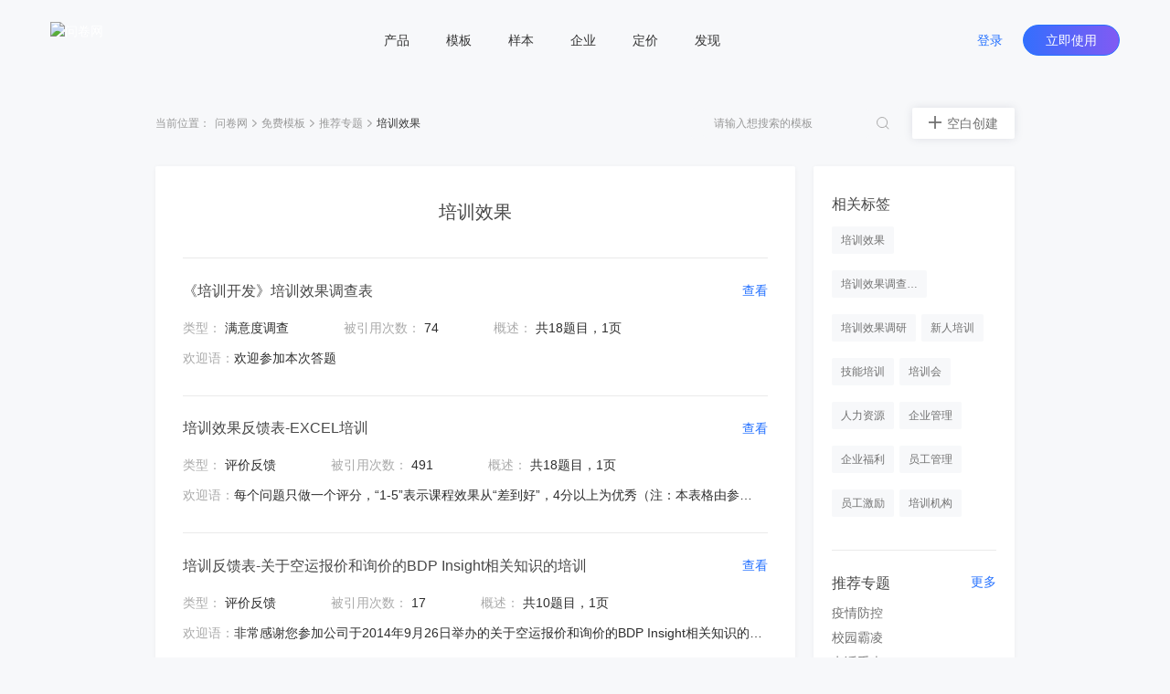

--- FILE ---
content_type: text/html; charset=utf-8
request_url: https://www.wenjuan.com/topic_detail/5599d9c0f7405b3373e027e9
body_size: 10333
content:
<!doctype html>
<html data-n-head-ssr lang="zh-CN" repo="main" timing="01-16
  13:46" author="kyol" data-n-head="%7B%22lang%22:%7B%22ssr%22:%22zh-CN%22%7D,%22repo%22:%7B%22ssr%22:%22main%22%7D,%22timing%22:%7B%22ssr%22:%2201-16%5Cn%20%2013:46%22%7D,%22author%22:%7B%22ssr%22:%22kyol%22%7D%7D">
  <head >
    <meta data-n-head="ssr" charset="UTF-8"><meta data-n-head="ssr" name="renderer" content="webkit"><meta data-n-head="ssr" name="X-UA-Compatible" content="IE=edge,chrome=1"><meta data-n-head="ssr" name="google" content="notranslate"><meta data-n-head="ssr" name="viewport" content="width=device-width, initial-scale=1.0"><meta data-n-head="ssr" name="viewport" content="width=device-width, viewport-fit=cover"><meta data-n-head="ssr" data-hid="applicable-device" name="applicable-device" content="pc,mobile"><meta data-n-head="ssr" name="format-detection" content="telephone=no"><meta data-n-head="ssr" data-hid="keywords" name="keywords" content="培训效果,培训效果调查问卷,培训效果调研,新人培训,技能培训,培训会,人力资源,企业管理,企业福利,员工管理,员工激励,培训机构"><meta data-n-head="ssr" data-hid="description" name="description" content="培训效果的评价包括对课程的适用性、实用性的评价，对培训师的满意度，对培训安排和环境的反馈等，本专题挑选了不同形式的培训效果评价问卷，旨在帮助培训组织者做好培训工作，了解培训效果和建议，提供更好的服务。"><meta data-n-head="ssr" name="mobile-agent" content="format=html5;url=https://www.wenjuan.com/m/lib/detail/5599d9c0f7405b3373e027e9"><title>培训效果调查问卷_模板设计_调研表_格式范文-问卷网</title><link data-n-head="ssr" rel="icon" type="image/x-icon" href="/favicon.ico"><link data-n-head="ssr" rel="canonical" href="https://www.wenjuan.com/topic_detail/5599d9c0f7405b3373e027e9"><link data-n-head="ssr" rel="alternate" href="https://www.wenjuan.com/m/lib/detail/5599d9c0f7405b3373e027e9" media="only screen and (max-width:640px)"><link rel="preload" href="//s0.wenjuan.com/wj-mainssr/5e89c7b.js" as="script"><link rel="preload" href="//s0.wenjuan.com/wj-mainssr/22e83e9.js" as="script"><link rel="preload" href="//s0.wenjuan.com/wj-mainssr/css/c566735.css" as="style"><link rel="preload" href="//s0.wenjuan.com/wj-mainssr/10aaba8.js" as="script"><link rel="preload" href="//s0.wenjuan.com/wj-mainssr/css/4c31481.css" as="style"><link rel="preload" href="//s0.wenjuan.com/wj-mainssr/3470208.js" as="script"><link rel="preload" href="//s0.wenjuan.com/wj-mainssr/css/49f3f8b.css" as="style"><link rel="preload" href="//s0.wenjuan.com/wj-mainssr/8b31a1f.js" as="script"><link rel="preload" href="//s0.wenjuan.com/wj-mainssr/css/8746cb4.css" as="style"><link rel="preload" href="//s0.wenjuan.com/wj-mainssr/e59f22d.js" as="script"><link rel="preload" href="//s0.wenjuan.com/wj-mainssr/css/b37ce7a.css" as="style"><link rel="preload" href="//s0.wenjuan.com/wj-mainssr/3353618.js" as="script"><link rel="preload" href="//s0.wenjuan.com/wj-mainssr/243dee3.js" as="script"><link rel="preload" href="//s0.wenjuan.com/wj-mainssr/css/f5aab77.css" as="style"><link rel="preload" href="//s0.wenjuan.com/wj-mainssr/ad99d1f.js" as="script"><link rel="preload" href="//s0.wenjuan.com/wj-mainssr/d1cbe39.js" as="script"><link rel="preload" href="//s0.wenjuan.com/wj-mainssr/css/1c407cf.css" as="style"><link rel="preload" href="//s0.wenjuan.com/wj-mainssr/1b58054.js" as="script"><link rel="preload" href="//s0.wenjuan.com/wj-mainssr/62b99e5.js" as="script"><link rel="preload" href="//s0.wenjuan.com/wj-mainssr/css/3743d37.css" as="style"><link rel="preload" href="//s0.wenjuan.com/wj-mainssr/e510136.js" as="script"><link rel="stylesheet" href="//s0.wenjuan.com/wj-mainssr/css/c566735.css"><link rel="stylesheet" href="//s0.wenjuan.com/wj-mainssr/css/4c31481.css"><link rel="stylesheet" href="//s0.wenjuan.com/wj-mainssr/css/49f3f8b.css"><link rel="stylesheet" href="//s0.wenjuan.com/wj-mainssr/css/8746cb4.css"><link rel="stylesheet" href="//s0.wenjuan.com/wj-mainssr/css/b37ce7a.css"><link rel="stylesheet" href="//s0.wenjuan.com/wj-mainssr/css/f5aab77.css"><link rel="stylesheet" href="//s0.wenjuan.com/wj-mainssr/css/1c407cf.css"><link rel="stylesheet" href="//s0.wenjuan.com/wj-mainssr/css/3743d37.css">
  </head>
  <body >
    <div data-server-rendered="true" id="__nuxt"><!----><div id="__layout"><div class="outer-layout" data-v-c70bff7c><div show="true" transparent="" is-blue-loge="" active="" subActive="" class="header-wrap isFixed color-dart transparnt-bg out-header" data-v-2ce732f6 data-v-9e5f112c data-v-c70bff7c><!----> <div class="business-common-header" data-v-2ce732f6><section class="content" data-v-2ce732f6><section class="left-logo" data-v-2ce732f6><div class="home-logo" data-v-165ffa10 data-v-2ce732f6><img alt="问卷网" src="https://s1.wenjuan.com/assets/images/homesite/logo/with-text-blue.svg" class="wenjuan-logo" style="--width:113.75px;--m-width:auto;--height:40px;--m-height:36px;" data-v-165ffa10></div></section> <section class="center-menu" data-v-2ce732f6><div class="menu-list" data-v-9bc0ed28 data-v-2ce732f6><div target="" class="menu" data-v-9bc0ed28><a href="javascript:void(0);" class="menu-btn" data-v-9bc0ed28>产品</a> <section class="submenu-wrap" data-v-9bc0ed28><div class="sub-content" data-v-9bc0ed28><div class="submenu-type" data-v-9bc0ed28>场景</div> <div class="sub-menu-ul" data-v-9bc0ed28><a href="/ai/" target="" class="sub-menu-li" data-v-9bc0ed28><i data-type="ai" class="menu-icon" data-v-9bc0ed28></i> <span data-v-9bc0ed28>问问AI</span></a><a href="/survey/" target="" class="sub-menu-li" data-v-9bc0ed28><i data-type="survey" class="menu-icon" data-v-9bc0ed28></i> <span data-v-9bc0ed28>问卷调查</span></a><a href="/satisfaction/" target="" class="sub-menu-li" data-v-9bc0ed28><i data-type="satisfaction" class="menu-icon" data-v-9bc0ed28></i> <span data-v-9bc0ed28>满意度调查</span></a><a href="/assess/" target="" class="sub-menu-li" data-v-9bc0ed28><i data-type="assess" class="menu-icon" data-v-9bc0ed28></i> <span data-v-9bc0ed28>考试测评</span></a><a href="/form/" target="" class="sub-menu-li" data-v-9bc0ed28><i data-type="form" class="menu-icon" data-v-9bc0ed28></i> <span data-v-9bc0ed28>在线收集表单</span></a><a href="/vote/" target="" class="sub-menu-li" data-v-9bc0ed28><i data-type="vote" class="menu-icon" data-v-9bc0ed28></i> <span data-v-9bc0ed28>投票评选</span></a><a href="/pay/" target="" class="sub-menu-li" data-v-9bc0ed28><i data-type="pay" class="menu-icon" data-v-9bc0ed28></i> <span data-v-9bc0ed28>在线收款</span></a><a href="/appraise/" target="" class="sub-menu-li" data-v-9bc0ed28><i data-type="appraise" class="menu-icon" data-v-9bc0ed28></i> <span data-v-9bc0ed28>360度评估</span></a></div></div><div class="sub-content" data-v-9bc0ed28><div class="submenu-type" data-v-9bc0ed28>版本</div> <div class="sub-menu-ul" data-v-9bc0ed28><a href="/app/" target="" class="sub-menu-li" data-v-9bc0ed28><i data-type="app" class="menu-icon" data-v-9bc0ed28></i> <span data-v-9bc0ed28>问卷网APP</span></a></div></div></section></div><div target="" class="menu" data-v-9bc0ed28><a href="/lib/" class="menu-btn" data-v-9bc0ed28>模板</a> <!----></div><div target="" class="menu" data-v-9bc0ed28><a href="/collect_post/" class="menu-btn" data-v-9bc0ed28>样本</a> <!----></div><div target="" class="menu" data-v-9bc0ed28><a href="javascript:void(0);" class="menu-btn" data-v-9bc0ed28>企业</a> <section class="submenu-wrap" data-v-9bc0ed28><div class="sub-content" data-v-9bc0ed28><div class="submenu-type" data-v-9bc0ed28>企业应用</div> <div class="sub-menu-ul" data-v-9bc0ed28><a href="/pro/" target="" class="sub-menu-li" data-v-9bc0ed28><i data-type="ent" class="menu-icon" data-v-9bc0ed28></i> <span data-v-9bc0ed28>企业版</span></a><a href="https://www.bestcem.com/?utm_source=wenjuan_top" target="_blank" class="sub-menu-li" data-v-9bc0ed28><i data-type="bestcem" class="menu-icon" data-v-9bc0ed28></i> <span data-v-9bc0ed28>倍市得CEM</span></a><a href="https://www.spsspro.com/?utm_source=wenjuan_top" target="_blank" class="sub-menu-li" data-v-9bc0ed28><i data-type="sps" class="menu-icon" data-v-9bc0ed28></i> <span data-v-9bc0ed28>SPSSPRO</span></a><a href="https://open.wenjuan.com/" target="_blank" class="sub-menu-li" data-v-9bc0ed28><i data-type="open" class="menu-icon" data-v-9bc0ed28></i> <span data-v-9bc0ed28>问卷网-开放平台</span></a></div></div><div class="sub-content" data-v-9bc0ed28><div class="submenu-type" data-v-9bc0ed28>专业服务</div> <div class="sub-menu-ul" data-v-9bc0ed28><a href="http://biz.wenjuan.com/" target="_blank" class="sub-menu-li" data-v-9bc0ed28><i data-type="biz" class="menu-icon" data-v-9bc0ed28></i> <span data-v-9bc0ed28>专业调研服务</span></a><a href="/sample_service/" target="" class="sub-menu-li" data-v-9bc0ed28><i data-type="collectPost" class="menu-icon" data-v-9bc0ed28></i> <span data-v-9bc0ed28>专业样本服务</span></a><a href="/bd/" target="" class="sub-menu-li" data-v-9bc0ed28><i data-type="bd" class="menu-icon" data-v-9bc0ed28></i> <span data-v-9bc0ed28>商务合作</span></a></div></div></section></div><div target="" class="menu" data-v-9bc0ed28><a href="/senior_user/" class="menu-btn" data-v-9bc0ed28>定价</a> <!----></div><div target="" class="menu" data-v-9bc0ed28><a href="javascript:void(0);" class="menu-btn" data-v-9bc0ed28>发现</a> <section class="submenu-wrap" data-v-9bc0ed28><div class="sub-content" data-v-9bc0ed28><div class="submenu-type" data-v-9bc0ed28>内容资源</div> <div class="sub-menu-ul" data-v-9bc0ed28><a href="/classical_test/" target="" class="sub-menu-li" data-v-9bc0ed28><i data-type="classical_test" class="menu-icon" data-v-9bc0ed28></i> <span data-v-9bc0ed28>经典测试</span></a></div></div></section></div></div></section> <section class="right-personage" data-v-2ce732f6> <div class="login-btns" data-v-2ce732f6><button type="button" class="wj-button login-btn wj-button--text" data-v-2ce732f6><!----><!----><span>登录</span><!----></button> <button type="button" class="wj-button use-btn wj-button--primary" data-v-2ce732f6><!----><!----><span>立即使用</span><!----></button></div></section></section></div></div> <div data-fetch-key="data-v-3dece6ce:0" class="recommend-detail nuxt-content" data-v-3dece6ce data-v-c70bff7c><div class="recommend-header" data-v-3dece6ce><ul class="breadcrumb" data-v-4301843a data-v-3dece6ce><li class="navigation" data-v-4301843a>当前位置：</li> <li class="navigation" data-v-4301843a><a href="/" data-v-4301843a>问卷网</a> <span class="common-svg kyol template-arrow-icon" style="--color:;--hover-color:;" data-v-2389a1f1 data-v-4301843a><svg xmlns="http://www.w3.org/2000/svg" width="5" height="9" viewBox="0 0 5 9">
  <path fill="#AAA" fill-rule="evenodd" d="M4.64022705,4.54931445 L4.81195705,4.39010445 C4.99868705,4.21697445 5.02202705,3.93686445 4.88198705,3.73699445 C4.86197705,3.70843445 4.83863705,3.68152445 4.81195705,3.65678445 L4.81194705,3.65678445 L4.64022705,3.49756445 L4.63985705,3.49722445 L1.01167705,0.13334445 C0.81992105,-0.04444815 0.52355005,-0.04444815 0.33178905,0.13334445 L0.16006105,0.29256245 C-0.05334345,0.49042145 -0.05334295,0.82801445 0.16006205,1.02587445 L3.39313705,4.02343445 L0.16005405,7.02100445 C-0.05335115,7.21886445 -0.05335155,7.55646445 0.16005405,7.75431445 L0.33178105,7.91353445 C0.52354205,8.09132445 0.81991305,8.09132445 1.01167705,7.91353445 L4.63777705,4.55157445 C4.63859705,4.55082445 4.63941705,4.55007445 4.64022705,4.54931445 Z"/>
</svg>
</span></li><li class="navigation" data-v-4301843a><a href="/lib" data-v-4301843a>免费模板</a> <span class="common-svg kyol template-arrow-icon" style="--color:;--hover-color:;" data-v-2389a1f1 data-v-4301843a><svg xmlns="http://www.w3.org/2000/svg" width="5" height="9" viewBox="0 0 5 9">
  <path fill="#AAA" fill-rule="evenodd" d="M4.64022705,4.54931445 L4.81195705,4.39010445 C4.99868705,4.21697445 5.02202705,3.93686445 4.88198705,3.73699445 C4.86197705,3.70843445 4.83863705,3.68152445 4.81195705,3.65678445 L4.81194705,3.65678445 L4.64022705,3.49756445 L4.63985705,3.49722445 L1.01167705,0.13334445 C0.81992105,-0.04444815 0.52355005,-0.04444815 0.33178905,0.13334445 L0.16006105,0.29256245 C-0.05334345,0.49042145 -0.05334295,0.82801445 0.16006205,1.02587445 L3.39313705,4.02343445 L0.16005405,7.02100445 C-0.05335115,7.21886445 -0.05335155,7.55646445 0.16005405,7.75431445 L0.33178105,7.91353445 C0.52354205,8.09132445 0.81991305,8.09132445 1.01167705,7.91353445 L4.63777705,4.55157445 C4.63859705,4.55082445 4.63941705,4.55007445 4.64022705,4.54931445 Z"/>
</svg>
</span></li><li class="navigation" data-v-4301843a><a href="/topic_list" data-v-4301843a>推荐专题</a> <span class="common-svg kyol template-arrow-icon" style="--color:;--hover-color:;" data-v-2389a1f1 data-v-4301843a><svg xmlns="http://www.w3.org/2000/svg" width="5" height="9" viewBox="0 0 5 9">
  <path fill="#AAA" fill-rule="evenodd" d="M4.64022705,4.54931445 L4.81195705,4.39010445 C4.99868705,4.21697445 5.02202705,3.93686445 4.88198705,3.73699445 C4.86197705,3.70843445 4.83863705,3.68152445 4.81195705,3.65678445 L4.81194705,3.65678445 L4.64022705,3.49756445 L4.63985705,3.49722445 L1.01167705,0.13334445 C0.81992105,-0.04444815 0.52355005,-0.04444815 0.33178905,0.13334445 L0.16006105,0.29256245 C-0.05334345,0.49042145 -0.05334295,0.82801445 0.16006205,1.02587445 L3.39313705,4.02343445 L0.16005405,7.02100445 C-0.05335115,7.21886445 -0.05335155,7.55646445 0.16005405,7.75431445 L0.33178105,7.91353445 C0.52354205,8.09132445 0.81991305,8.09132445 1.01167705,7.91353445 L4.63777705,4.55157445 C4.63859705,4.55082445 4.63941705,4.55007445 4.64022705,4.54931445 Z"/>
</svg>
</span></li> <li class="current" data-v-4301843a><span title="" class="common-text-over kyol-2022" data-v-027881fe data-v-4301843a>培训效果 <i data-v-027881fe></i></span></li></ul> <div class="right-control" data-v-3dece6ce><div default-value="" data-fetch-key="data-v-0ebbdd1e:0" class="search-mini" data-v-0ebbdd1e data-v-3dece6ce><div class="input-field wd-input is-gray" data-v-0ebbdd1e><!----><input type="text" autocomplete="off" placeholder="请输入想搜索的模板" class="wd-input__inner"><!----><!----><!----><!----></div> <div class="icons" data-v-0ebbdd1e><span class="common-svg kyol clear-icon" style="--color:;--hover-color:;display:none;" data-v-2389a1f1 data-v-0ebbdd1e><svg xmlns="http://www.w3.org/2000/svg" xmlns:xlink="http://www.w3.org/1999/xlink" fill="none" version="1.1" width="11" height="11" viewBox="0 0 11 11"><g style="mix-blend-mode:passthrough"><g style="mix-blend-mode:passthrough"><g style="mix-blend-mode:passthrough" transform="matrix(0.7071067690849304,-0.7071067690849304,0.7071067690849304,0.7071067690849304,-0.9994141770934277,1.3018603540200218)"><path d="M1.07177734375,1.8573298454289784L2.18288734375,1.8573298454289786L2.18288734375,11.857329845428467L1.0717773437500009,11.857329845428467L1.07177734375,1.8573298454289784Z" fill-rule="evenodd" fill="#AAAAAA" fill-opacity="1"/></g><g style="mix-blend-mode:passthrough" transform="matrix(0.7071067690849304,-0.7071067690849304,0.7071067690849304,0.7071067690849304,-5.443858282091696,3.14280948708938)"><path d="M1.071777343750384,8.142723083496094L11.07177734375,8.142723083496094L11.07177734375,9.253833083496094L1.0717773437503837,9.253833083496094L1.071777343750384,8.142723083496094Z" fill-rule="evenodd" fill="#AAAAAA" fill-opacity="1"/></g></g></g></svg></span> <span class="common-svg kyol search-icon" style="--color:;--hover-color:;" data-v-2389a1f1 data-v-0ebbdd1e><svg xmlns="http://www.w3.org/2000/svg" xmlns:xlink="http://www.w3.org/1999/xlink" fill="none" version="1.1" width="14" height="14" viewBox="0 0 14 14"><g style="mix-blend-mode:passthrough"><g style="mix-blend-mode:passthrough"><ellipse cx="6.066666603088379" cy="6.066666603088379" rx="5.566666603088379" ry="5.566666603088379" fill-opacity="0" stroke-opacity="1" stroke="#AAAAAA" fill="none" stroke-width="1"/></g><g style="mix-blend-mode:passthrough" transform="matrix(0.7071067690849304,-0.7071067690849304,0.7071067690849304,0.7071067690849304,-4.50265977115555,9.870225352321768)"><path d="M9.6964192375,10.370304107666016L10.6297529375,10.370304107666016L10.6297529375,15.036974107666015L9.6964192375,15.036974107666015L9.6964192375,10.370304107666016Z" fill-rule="evenodd" fill="#AAAAAA" fill-opacity="1"/></g></g></svg></span></div> <div class="search-list" style="display:none;" data-v-0ebbdd1e><div class="default-searchs" data-v-0ebbdd1e><!----> <!----></div></div></div> <button type="button" class="wd-button create-btn wd-button--default wd-button--large" data-v-13b0ef5c data-v-3dece6ce><!----><!----><span><span class="common-svg kyol template-create-icon" style="--color:;--hover-color:;" data-v-2389a1f1 data-v-13b0ef5c><svg xmlns="http://www.w3.org/2000/svg" xmlns:xlink="http://www.w3.org/1999/xlink" version="1.1" width="14" height="14" viewBox="0 0 14 14"><g style="mix-blend-mode:passthrough"><g style="mix-blend-mode:passthrough"><rect x="0" y="6.125" width="14" height="1.75" rx="0" fill-opacity="1"/></g><g style="mix-blend-mode:passthrough"><rect x="6.125" y="0" width="1.75" height="14" rx="0" fill-opacity="1"/></g></g></svg></span> <span class="btn-text" data-v-13b0ef5c>空白创建</span></span><!----></button></div></div> <div class="recommend-main" data-v-3dece6ce><div class="left" data-v-3dece6ce><div class="page" data-v-3dece6ce><h3 class="page-title" data-v-3dece6ce>培训效果</h3> <p class="page-desc" data-v-3dece6ce></p></div> <div class="tpl" data-v-3dece6ce><div class="header" data-v-3dece6ce><a href="/lib_detail_full/53bb93fff7405b6b1cfa265f?upper_title=《培训开发》培训效果调查表&amp;upper_oid=53bb93fff7405b6b1cfa265f" target="_blank" title="《培训开发》培训效果调查表" class="title" data-v-3dece6ce>《培训开发》培训效果调查表</a> <a href="/lib_detail_full/53bb93fff7405b6b1cfa265f?upper_title=《培训开发》培训效果调查表&amp;upper_oid=53bb93fff7405b6b1cfa265f" target="_blank" class="btn" data-v-3dece6ce>查看</a></div> <ul class="desc" data-v-3dece6ce><li data-v-3dece6ce><span class="label" data-v-3dece6ce>类型：</span> <span class="value" data-v-3dece6ce>满意度调查</span></li> <li class="ml-60" data-v-3dece6ce><span class="label" data-v-3dece6ce>被引用次数：</span> <span class="value" data-v-3dece6ce>74</span></li> <li class="ml-60" data-v-3dece6ce><span class="label" data-v-3dece6ce>概述：</span> <span class="value" data-v-3dece6ce>共18题目，1页</span></li></ul> <div class="info" data-v-3dece6ce><span class="label" data-v-3dece6ce>欢迎语：</span> <span title="欢迎参加本次答题" class="value" data-v-3dece6ce>欢迎参加本次答题</span></div></div><div class="tpl" data-v-3dece6ce><div class="header" data-v-3dece6ce><a href="/lib_detail_full/5420eb9ff7405b3361afd747?upper_title=培训效果反馈表-EXCEL培训&amp;upper_oid=5420eb9ff7405b3361afd747" target="_blank" title="培训效果反馈表-EXCEL培训" class="title" data-v-3dece6ce>培训效果反馈表-EXCEL培训</a> <a href="/lib_detail_full/5420eb9ff7405b3361afd747?upper_title=培训效果反馈表-EXCEL培训&amp;upper_oid=5420eb9ff7405b3361afd747" target="_blank" class="btn" data-v-3dece6ce>查看</a></div> <ul class="desc" data-v-3dece6ce><li data-v-3dece6ce><span class="label" data-v-3dece6ce>类型：</span> <span class="value" data-v-3dece6ce>评价反馈</span></li> <li class="ml-60" data-v-3dece6ce><span class="label" data-v-3dece6ce>被引用次数：</span> <span class="value" data-v-3dece6ce>491</span></li> <li class="ml-60" data-v-3dece6ce><span class="label" data-v-3dece6ce>概述：</span> <span class="value" data-v-3dece6ce>共18题目，1页</span></li></ul> <div class="info" data-v-3dece6ce><span class="label" data-v-3dece6ce>欢迎语：</span> <span title="每个问题只做一个评分，“1-5”表示课程效果从“差到好”，4分以上为优秀（注：本表格由参训学员填写）" class="value" data-v-3dece6ce>每个问题只做一个评分，“1-5”表示课程效果从“差到好”，4分以上为优秀（注：本表格由参训学员填写）</span></div></div><div class="tpl" data-v-3dece6ce><div class="header" data-v-3dece6ce><a href="/lib_detail_full/542a55b7f7405b2b3ddd6750?upper_title=培训反馈表-关于空运报价和询价的BDP Insight相关知识的培训&amp;upper_oid=542a55b7f7405b2b3ddd6750" target="_blank" title="培训反馈表-关于空运报价和询价的BDP Insight相关知识的培训" class="title" data-v-3dece6ce>培训反馈表-关于空运报价和询价的BDP Insight相关知识的培训</a> <a href="/lib_detail_full/542a55b7f7405b2b3ddd6750?upper_title=培训反馈表-关于空运报价和询价的BDP Insight相关知识的培训&amp;upper_oid=542a55b7f7405b2b3ddd6750" target="_blank" class="btn" data-v-3dece6ce>查看</a></div> <ul class="desc" data-v-3dece6ce><li data-v-3dece6ce><span class="label" data-v-3dece6ce>类型：</span> <span class="value" data-v-3dece6ce>评价反馈</span></li> <li class="ml-60" data-v-3dece6ce><span class="label" data-v-3dece6ce>被引用次数：</span> <span class="value" data-v-3dece6ce>17</span></li> <li class="ml-60" data-v-3dece6ce><span class="label" data-v-3dece6ce>概述：</span> <span class="value" data-v-3dece6ce>共10题目，1页</span></li></ul> <div class="info" data-v-3dece6ce><span class="label" data-v-3dece6ce>欢迎语：</span> <span title="非常感谢您参加公司于2014年9月26日举办的关于空运报价和询价的BDP Insight相关知识的培训， 请您对本培训进行评价，并提出意见和建议，谢谢！" class="value" data-v-3dece6ce>非常感谢您参加公司于2014年9月26日举办的关于空运报价和询价的BDP Insight相关知识的培训， 请您对本培训进行评价，并提出意见和建议，谢谢！</span></div></div><div class="tpl" data-v-3dece6ce><div class="header" data-v-3dece6ce><a href="/lib_detail_full/548014c3f7405b1d48791c8c?upper_title=Bizorder培训调查&amp;upper_oid=548014c3f7405b1d48791c8c" target="_blank" title="Bizorder培训调查" class="title" data-v-3dece6ce>Bizorder培训调查</a> <a href="/lib_detail_full/548014c3f7405b1d48791c8c?upper_title=Bizorder培训调查&amp;upper_oid=548014c3f7405b1d48791c8c" target="_blank" class="btn" data-v-3dece6ce>查看</a></div> <ul class="desc" data-v-3dece6ce><li data-v-3dece6ce><span class="label" data-v-3dece6ce>类型：</span> <span class="value" data-v-3dece6ce>问卷调查</span></li> <li class="ml-60" data-v-3dece6ce><span class="label" data-v-3dece6ce>被引用次数：</span> <span class="value" data-v-3dece6ce>1</span></li> <li class="ml-60" data-v-3dece6ce><span class="label" data-v-3dece6ce>概述：</span> <span class="value" data-v-3dece6ce>共13题目，1页</span></li></ul> <div class="info" data-v-3dece6ce><span class="label" data-v-3dece6ce>欢迎语：</span> <span title="此次调查是针对家具培训部对各参加平台传单的商场使用Bizorder平台的传单情况进行调查，请各商场积极配合填写此表，请注明商场名称，设计师姓名，电话，QQ等联系方式。" class="value" data-v-3dece6ce>此次调查是针对家具培训部对各参加平台传单的商场使用Bizorder平台的传单情况进行调查，请各商场积极配合填写此表，请注明商场名称，设计师姓名，电话，QQ等联系方式。</span></div></div><div class="tpl" data-v-3dece6ce><div class="header" data-v-3dece6ce><a href="/lib_detail_full/54c60055f7405b5186acd19d?upper_title=1510期管理培训生培训评估&amp;upper_oid=54c60055f7405b5186acd19d" target="_blank" title="1510期管理培训生培训评估" class="title" data-v-3dece6ce>1510期管理培训生培训评估</a> <a href="/lib_detail_full/54c60055f7405b5186acd19d?upper_title=1510期管理培训生培训评估&amp;upper_oid=54c60055f7405b5186acd19d" target="_blank" class="btn" data-v-3dece6ce>查看</a></div> <ul class="desc" data-v-3dece6ce><li data-v-3dece6ce><span class="label" data-v-3dece6ce>类型：</span> <span class="value" data-v-3dece6ce>满意度调查</span></li> <li class="ml-60" data-v-3dece6ce><span class="label" data-v-3dece6ce>被引用次数：</span> <span class="value" data-v-3dece6ce>52</span></li> <li class="ml-60" data-v-3dece6ce><span class="label" data-v-3dece6ce>概述：</span> <span class="value" data-v-3dece6ce>共16题目，1页</span></li></ul> <div class="info" data-v-3dece6ce><span class="label" data-v-3dece6ce>欢迎语：</span> <span title="     为了使我们的培训工作更加完善，请您如实完成以下问卷问题，谢谢您对培训工作的支持！" class="value" data-v-3dece6ce>     为了使我们的培训工作更加完善，请您如实完成以下问卷问题，谢谢您对培训工作的支持！</span></div></div><div class="tpl" data-v-3dece6ce><div class="header" data-v-3dece6ce><a href="/lib_detail_full/54dc457cf7405b7c8a21e8b1?upper_title=2015年BMW中国培训学院技术培训大会调研反馈&amp;upper_oid=54dc457cf7405b7c8a21e8b1" target="_blank" title="2015年BMW中国培训学院技术培训大会调研反馈" class="title" data-v-3dece6ce>2015年BMW中国培训学院技术培训大会调研反馈</a> <a href="/lib_detail_full/54dc457cf7405b7c8a21e8b1?upper_title=2015年BMW中国培训学院技术培训大会调研反馈&amp;upper_oid=54dc457cf7405b7c8a21e8b1" target="_blank" class="btn" data-v-3dece6ce>查看</a></div> <ul class="desc" data-v-3dece6ce><li data-v-3dece6ce><span class="label" data-v-3dece6ce>类型：</span> <span class="value" data-v-3dece6ce>问卷调查</span></li> <li class="ml-60" data-v-3dece6ce><span class="label" data-v-3dece6ce>被引用次数：</span> <span class="value" data-v-3dece6ce>4</span></li> <li class="ml-60" data-v-3dece6ce><span class="label" data-v-3dece6ce>概述：</span> <span class="value" data-v-3dece6ce>共16题目，1页</span></li></ul> <div class="info" data-v-3dece6ce><span class="label" data-v-3dece6ce>欢迎语：</span> <span title="欢迎参加本次调研，本次调研花费您5-10分钟时间。您的宝贵建议是我们的改进的方向。" class="value" data-v-3dece6ce>欢迎参加本次调研，本次调研花费您5-10分钟时间。您的宝贵建议是我们的改进的方向。</span></div></div><div class="tpl" data-v-3dece6ce><div class="header" data-v-3dece6ce><a href="/lib_detail_full/5506a85ff7405b34f843f4f5?upper_title=培训评估-新员工培训（员工手册）&amp;upper_oid=5506a85ff7405b34f843f4f5" target="_blank" title="培训评估-新员工培训（员工手册）" class="title" data-v-3dece6ce>培训评估-新员工培训（员工手册）</a> <a href="/lib_detail_full/5506a85ff7405b34f843f4f5?upper_title=培训评估-新员工培训（员工手册）&amp;upper_oid=5506a85ff7405b34f843f4f5" target="_blank" class="btn" data-v-3dece6ce>查看</a></div> <ul class="desc" data-v-3dece6ce><li data-v-3dece6ce><span class="label" data-v-3dece6ce>类型：</span> <span class="value" data-v-3dece6ce>问卷调查</span></li> <li class="ml-60" data-v-3dece6ce><span class="label" data-v-3dece6ce>被引用次数：</span> <span class="value" data-v-3dece6ce>182</span></li> <li class="ml-60" data-v-3dece6ce><span class="label" data-v-3dece6ce>概述：</span> <span class="value" data-v-3dece6ce>共8题目，1页</span></li></ul> <div class="info" data-v-3dece6ce><span class="label" data-v-3dece6ce>欢迎语：</span> <span title="亲爱的新同事：   非常感谢您参与本次培训效果评估，您的反馈意见及建议是非常重要的，将帮助我们进一步完善培训。请您对本次培训进行评估，1分为最低分，7分为最高分。" class="value" data-v-3dece6ce>亲爱的新同事：   非常感谢您参与本次培训效果评估，您的反馈意见及建议是非常重要的，将帮助我们进一步完善培训。请您对本次培训进行评估，1分为最低分，7分为最高分。</span></div></div><div class="tpl" data-v-3dece6ce><div class="header" data-v-3dece6ce><a href="/lib_detail_full/5524fd40f7405b300cd1c13a?upper_title=商业车险改革培训班培训效果反馈&amp;upper_oid=5524fd40f7405b300cd1c13a" target="_blank" title="商业车险改革培训班培训效果反馈" class="title" data-v-3dece6ce>商业车险改革培训班培训效果反馈</a> <a href="/lib_detail_full/5524fd40f7405b300cd1c13a?upper_title=商业车险改革培训班培训效果反馈&amp;upper_oid=5524fd40f7405b300cd1c13a" target="_blank" class="btn" data-v-3dece6ce>查看</a></div> <ul class="desc" data-v-3dece6ce><li data-v-3dece6ce><span class="label" data-v-3dece6ce>类型：</span> <span class="value" data-v-3dece6ce>问卷调查</span></li> <li class="ml-60" data-v-3dece6ce><span class="label" data-v-3dece6ce>被引用次数：</span> <span class="value" data-v-3dece6ce>9</span></li> <li class="ml-60" data-v-3dece6ce><span class="label" data-v-3dece6ce>概述：</span> <span class="value" data-v-3dece6ce>共7题目，1页</span></li></ul> <div class="info" data-v-3dece6ce><span class="label" data-v-3dece6ce>欢迎语：</span> <span title="你认为本次培训的效果如何？（1星最低，5星最高）" class="value" data-v-3dece6ce>你认为本次培训的效果如何？（1星最低，5星最高）</span></div></div><div class="tpl" data-v-3dece6ce><div class="header" data-v-3dece6ce><a href="/lib_detail_full/554b1597f7405b36547b31ea?upper_title=Orientation Evaluation Form入职培训课后评估20150513&amp;upper_oid=554b1597f7405b36547b31ea" target="_blank" title="Orientation Evaluation Form入职培训课后评估20150513" class="title" data-v-3dece6ce>Orientation Evaluation Form入职培训课后评估20150513</a> <a href="/lib_detail_full/554b1597f7405b36547b31ea?upper_title=Orientation Evaluation Form入职培训课后评估20150513&amp;upper_oid=554b1597f7405b36547b31ea" target="_blank" class="btn" data-v-3dece6ce>查看</a></div> <ul class="desc" data-v-3dece6ce><li data-v-3dece6ce><span class="label" data-v-3dece6ce>类型：</span> <span class="value" data-v-3dece6ce>满意度调查</span></li> <li class="ml-60" data-v-3dece6ce><span class="label" data-v-3dece6ce>被引用次数：</span> <span class="value" data-v-3dece6ce>10</span></li> <li class="ml-60" data-v-3dece6ce><span class="label" data-v-3dece6ce>概述：</span> <span class="value" data-v-3dece6ce>共18题目，1页</span></li></ul> <div class="info" data-v-3dece6ce><span class="label" data-v-3dece6ce>欢迎语：</span> <span title="Thank you for taking your time to participate in the orientation evaluation感谢您参加本期入职培训课后评估调查问卷" class="value" data-v-3dece6ce>Thank you for taking your time to participate in the orientation evaluation感谢您参加本期入职培训课后评估调查问卷</span></div></div></div> <div class="right" data-v-3dece6ce><div class="keywords" data-v-3dece6ce><h4 class="title" data-v-3dece6ce>相关标签</h4> <a title="培训效果" href="/lib/search/?keyword=培训效果" class="tag" data-v-3dece6ce>培训效果</a><a title="培训效果调查问卷" href="/lib/search/?keyword=培训效果调查问卷" class="tag" data-v-3dece6ce>培训效果调查问卷</a><a title="培训效果调研" href="/lib/search/?keyword=培训效果调研" class="tag" data-v-3dece6ce>培训效果调研</a><a title="新人培训" href="/lib/search/?keyword=新人培训" class="tag" data-v-3dece6ce>新人培训</a><a title="技能培训" href="/lib/search/?keyword=技能培训" class="tag" data-v-3dece6ce>技能培训</a><a title="培训会" href="/lib/search/?keyword=培训会" class="tag" data-v-3dece6ce>培训会</a><a title="人力资源" href="/lib/search/?keyword=人力资源" class="tag" data-v-3dece6ce>人力资源</a><a title="企业管理" href="/lib/search/?keyword=企业管理" class="tag" data-v-3dece6ce>企业管理</a><a title="企业福利" href="/lib/search/?keyword=企业福利" class="tag" data-v-3dece6ce>企业福利</a><a title="员工管理" href="/lib/search/?keyword=员工管理" class="tag" data-v-3dece6ce>员工管理</a><a title="员工激励" href="/lib/search/?keyword=员工激励" class="tag" data-v-3dece6ce>员工激励</a><a title="培训机构" href="/lib/search/?keyword=培训机构" class="tag" data-v-3dece6ce>培训机构</a></div> <div class="card underline" data-v-3dece6ce><div class="header" data-v-3dece6ce><h4 class="title" data-v-3dece6ce>推荐专题</h4> <a href="/topic_list" class="more" data-v-3dece6ce>更多</a></div> <a title="疫情防控" href="/topic_detail/5e35013aa320fc6ff317b419" class="item" data-v-3dece6ce>疫情防控</a><a title="校园霸凌" href="/topic_detail/5e1d6402a320fc3cea176b4d" class="item" data-v-3dece6ce>校园霸凌</a><a title="电话手表" href="/topic_detail/5e1d63a0a320fc3c885d16b7" class="item" data-v-3dece6ce>电话手表</a><a title="游泳池" href="/topic_detail/5e1d62f9a320fc3cea176b46" class="item" data-v-3dece6ce>游泳池</a><a title="电子烟" href="/topic_detail/5e1d61efa320fc3ccf499c0f" class="item" data-v-3dece6ce>电子烟</a><a title="生活习惯" href="/topic_detail/5e1d6137a320fc3cdf2d33a3" class="item" data-v-3dece6ce>生活习惯</a><a title="年假" href="/topic_detail/5e0ef99aa320fc5d8e42c54e" class="item" data-v-3dece6ce>年假</a><a title="生活娱乐" href="/topic_detail/5e0ef921a320fc5d6c80f663" class="item" data-v-3dece6ce>生活娱乐</a><a title="课余生活" href="/topic_detail/5e0ef894a320fc5e31d476b2" class="item" data-v-3dece6ce>课余生活</a><a title="生活规划" href="/topic_detail/5e0ef7d3a320fc5d8e42c53f" class="item" data-v-3dece6ce>生活规划</a></div> <div class="card" data-v-3dece6ce><div class="header" data-v-3dece6ce><h4 class="title" data-v-3dece6ce>历史问卷</h4> <a href="/static_history" class="more" data-v-3dece6ce>更多</a></div> <a title="问卷调查" href="/static_history/?func_id=51dd234e9b9fbe6646bf4dcc" class="item" data-v-3dece6ce>问卷调查</a><a title="在线访谈" href="/static_history/?func_id=67d2bac2c3fb543a73e7a633" class="item" data-v-3dece6ce>在线访谈</a><a title="产品测试" href="/static_history/?func_id=51dd234e9b9fbe6646bf4dcd" class="item" data-v-3dece6ce>产品测试</a><a title="消费者分析" href="/static_history/?func_id=51dd234e9b9fbe6646bf4dce" class="item" data-v-3dece6ce>消费者分析</a><a title="满意度调查" href="/static_history/?func_id=51dd234e9b9fbe6646bf4dcf" class="item" data-v-3dece6ce>满意度调查</a><a title="人力资源" href="/static_history/?func_id=51dd234e9b9fbe6646bf4dd0" class="item" data-v-3dece6ce>人力资源</a><a title="学术教育" href="/static_history/?func_id=51dd234e9b9fbe6646bf4dd1" class="item" data-v-3dece6ce>学术教育</a><a title="社会民意" href="/static_history/?func_id=51dd234e9b9fbe6646bf4dd2" class="item" data-v-3dece6ce>社会民意</a><a title="投票" href="/static_history/?func_id=5549bfa1f8f6d018c840175d" class="item" data-v-3dece6ce>投票</a><a title="投票评选" href="/static_history/?func_id=5c0651e0a320fc9d0bb6aefb" class="item" data-v-3dece6ce>投票评选</a></div></div></div></div> <div id="common-footer" class="pc-common-footer-root" data-v-7e87ecc7 data-v-c70bff7c><div class="pc-common-footer" data-v-7e87ecc7><div class="top-part" data-v-7e87ecc7><div class="every-col" data-v-7e87ecc7><p class="every-col-title" data-v-7e87ecc7>使用场景</p> <div class="every-tab" data-v-7e87ecc7><a href="/survey/" target="" data-v-7e87ecc7>问卷调查</a></div><div class="every-tab" data-v-7e87ecc7><a href="/satisfaction/" target="" data-v-7e87ecc7>满意度调查</a></div><div class="every-tab" data-v-7e87ecc7><a href="/assess/" target="" data-v-7e87ecc7>考试测评</a></div><div class="every-tab" data-v-7e87ecc7><a href="/form/" target="" data-v-7e87ecc7>在线收集表单</a></div><div class="every-tab" data-v-7e87ecc7><a href="/vote/" target="" data-v-7e87ecc7>投票评选</a></div><div class="every-tab" data-v-7e87ecc7><a href="/pay/" target="" data-v-7e87ecc7>在线收款</a></div><div class="every-tab" data-v-7e87ecc7><a href="/appraise/" target="" data-v-7e87ecc7>360度评估</a></div></div><div class="every-col" data-v-7e87ecc7><p class="every-col-title" data-v-7e87ecc7>企业服务</p> <div class="every-tab" data-v-7e87ecc7><a href="/pro/" target="" data-v-7e87ecc7>企业版</a></div><div class="every-tab" data-v-7e87ecc7><a href="https://www.spsspro.com/?utm_source=wenjuan_footer" target="_blank" data-v-7e87ecc7>SPSSPRO</a></div><div class="every-tab" data-v-7e87ecc7><a href="https://www.bestcem.com/?utm_source=wenjuan_footer" target="_blank" data-v-7e87ecc7>倍市得CEM</a></div><div class="every-tab" data-v-7e87ecc7><a href="https://open.wenjuan.com/" target="_blank" data-v-7e87ecc7>开放平台</a></div><div class="every-tab" data-v-7e87ecc7><a href="http://biz.wenjuan.com/" target="_blank" data-v-7e87ecc7>专业调研服务</a></div><div class="every-tab" data-v-7e87ecc7><a href="/sample_service/" target="" data-v-7e87ecc7>专业样本服务</a></div><div class="every-tab" data-v-7e87ecc7><a href="/service/" target="" data-v-7e87ecc7>人工服务</a></div></div><div class="every-col" data-v-7e87ecc7><p class="every-col-title" data-v-7e87ecc7>资源</p> <div class="every-tab" data-v-7e87ecc7><a href="/lib/" target="" data-v-7e87ecc7>免费模板</a></div><div class="every-tab" data-v-7e87ecc7><a href="/classical_test/" target="" data-v-7e87ecc7>经典测试</a></div><div class="every-tab" data-v-7e87ecc7><a href="https://www.idiaoyan.com/desktop_login?type=quick&amp;id=&amp;source=263453&amp;plan=&amp;device=&amp;suid=" target="_blank" data-v-7e87ecc7>答题赚钱</a></div><div class="every-tab" data-v-7e87ecc7><a href="/helpcenter/" target="" data-v-7e87ecc7>帮助中心</a></div></div> <div class="right-kefu" data-v-7e87ecc7><p class="bold" data-v-7e87ecc7>联系我们</p> <div class="online-service" data-v-7e87ecc7><i class="kefu-icon" data-v-7e87ecc7></i> <span data-v-7e87ecc7>在线客服</span></div> <div class="service-li service-phone" data-v-7e87ecc7>
                    客服专线 <span class="bold" data-v-7e87ecc7>4006-700-778</span></div> <div class="service-li service-email" data-v-7e87ecc7>
                    客服邮箱 wenjuan@idiaoyan.com
                </div> <div class="service-li official-account" data-v-7e87ecc7><div class="qr-code" data-v-7e87ecc7></div> <p data-v-7e87ecc7>问卷网公众号</p></div></div> <div class="every-col" data-v-7e87ecc7><p class="every-col-title" data-v-7e87ecc7>版本</p> <div class="every-tab" data-v-7e87ecc7><a href="/senior_user/" target="" data-v-7e87ecc7>版本定价</a></div><div class="every-tab" data-v-7e87ecc7><a href="/app/" target="" data-v-7e87ecc7>问卷网APP</a></div><div class="every-tab" data-v-7e87ecc7><a href="/wxbusiness/" target="_blank" data-v-7e87ecc7>企业微信版</a></div><div class="every-tab" data-v-7e87ecc7><a href="https://appcenter.dingtalk.com/detail.html?goodsCode=DT_GOODS_881650260477337&amp;sig=919627509847c6e2112690d5168d19e2" target="_blank" data-v-7e87ecc7>钉钉版</a></div><div class="every-tab" data-v-7e87ecc7><a href="https://app.feishu.cn/app/cli_9c10807b13b01108" target="_blank" data-v-7e87ecc7>飞书版</a></div><div class="every-tab" data-v-7e87ecc7><a href="https://meeting.tencent.com/marketplace/support-collect-detail?sdk_id=19170189429&amp;page_channel_source=webmarket" target="_blank" data-v-7e87ecc7>腾讯会议版</a></div></div><div class="every-col" data-v-7e87ecc7><p class="every-col-title" data-v-7e87ecc7>师生服务</p> <div class="every-tab" data-v-7e87ecc7><a href="/collect_post/" target="" data-v-7e87ecc7>样本收集</a></div></div><div class="every-col" data-v-7e87ecc7><p class="every-col-title" data-v-7e87ecc7>公司</p> <div class="every-tab" data-v-7e87ecc7><a href="/about/" target="" data-v-7e87ecc7>关于我们</a></div><div class="every-tab" data-v-7e87ecc7><div target="" class="mock-a" data-v-7e87ecc7><span data-v-7e87ecc7>广告合作</span> <div class="mock-tooltips" data-v-7e87ecc7><div class="contact-wechat" data-v-7e87ecc7></div> <p class="tooltips-bottom-word" data-v-7e87ecc7>
                                微信扫码联系销售
                            </p></div></div></div><div class="every-tab" data-v-7e87ecc7><a href="/bd/" target="" data-v-7e87ecc7>商务合作</a></div><div class="every-tab" data-v-7e87ecc7><a href="/about/zxzx/" target="" data-v-7e87ecc7>咨询反馈</a></div><div class="every-tab" data-v-7e87ecc7><a href="/about/partner/" target="" data-v-7e87ecc7>友情链接</a></div></div></div> <div class="bottom-part" data-v-7e87ecc7><div class="split-line" data-v-7e87ecc7></div> <div class="copyright" data-v-7e87ecc7><div class="line" data-v-7e87ecc7><a href="/register/protocol/" data-v-7e87ecc7>服务协议    </a> <a href="/about/ystk/" target="_blank" data-v-7e87ecc7>隐私政策    </a> <a href="/about/disclaimer/" target="_blank" data-v-7e87ecc7>免责声明    </a>
                    ©2013-2026
                    上海众言网络科技有限公司    
                    ICP证：合字B2-20220130    
                    <a href="https://beian.miit.gov.cn/" target="_blank" data-v-7e87ecc7>沪ICP备10013448号-25</a>    
                    <span class="record-logo" data-v-7e87ecc7></span> <a href="https://beian.mps.gov.cn/#/query/webSearch?code=31010402335317" target="_blank" data-v-7e87ecc7>沪公网安备31010402335317号</a></div> <div class="line" data-v-7e87ecc7><span data-v-7e87ecc7>举报电话：4006-700-778    </span> <a href="mailto:wenjuan@idiaoyan.com" data-v-7e87ecc7>举报邮箱：wenjuan@idiaoyan.com    </a> <a href="/s/UZBZJvya9/" target="_blank" data-v-7e87ecc7>举报表单    </a> <a href="http://www.shjbzx.cn/" target="_blank" data-v-7e87ecc7>上海市互联网违法和不良信息举报中心    </a> <a href="javascript:void(0);" class="wj-tooltip" data-v-7e87ecc7 data-v-7e87ecc7>扫黑除恶举报</a></div></div></div></div></div> <div class="finaly-wrap" data-v-2cb2e6a6 data-v-c70bff7c><!----><!----><!----></div></div></div></div><script>window.__NUXT__=(function(a,b,c,d,e,f,g,h,i,j,k,l,m,n,o,p,q,r,s,t,u,v,w,x,y,z,A,B,C,D,E,F,G,H,I,J,K,L,M,N,O){return {layout:"template-page",data:[{}],fetch:{"data-v-3dece6ce:0":{pageTitle:r,pageDesc:b,seoAbout:{title:"培训效果调查问卷_模板设计_调研表_格式范文-问卷网",keywords:"培训效果,培训效果调查问卷,培训效果调研,新人培训,技能培训,培训会,人力资源,企业管理,企业福利,员工管理,员工激励,培训机构",description:"培训效果的评价包括对课程的适用性、实用性的评价，对培训师的满意度，对培训安排和环境的反馈等，本专题挑选了不同形式的培训效果评价问卷，旨在帮助培训组织者做好培训工作，了解培训效果和建议，提供更好的服务。"},breadcrumbs:[{label:"问卷网",link:m},{label:"免费模板",link:"\u002Flib"},{label:"推荐专题",link:"\u002Ftopic_list"}],recommendTplList:[{oid:s,title:"《培训开发》培训效果调查表",begin_desc:"欢迎参加本次答题",ref_count:74,image:"https:\u002F\u002Fstatic.wenjuan.pub\u002F53bb93fff7405b6b1cfa265f_lib_thumbnail_1556292621.png",id:s,project_id:"53bb1a5ff7405b1c5f5add96",short_id:t,project_short_id:t,question_count:n,page_count:e,is_official:a,tag:b,mobile_img:b,proj_type:h,proj_type_name:j,func_id_list:[d],p_func_id:d,scene_type:h,collect_status:c},{oid:u,title:"培训效果反馈表-EXCEL培训",begin_desc:"每个问题只做一个评分，“1-5”表示课程效果从“差到好”，4分以上为优秀（注：本表格由参训学员填写）",ref_count:491,image:"https:\u002F\u002Fstatic.wenjuan.pub\u002F5420eb9ff7405b3361afd747_lib_thumbnail_1556277509.png",id:u,project_id:"54209dd5f7405b291c49673f",short_id:v,project_short_id:v,question_count:n,page_count:e,is_official:a,tag:b,mobile_img:b,proj_type:k,proj_type_name:w,func_id_list:[l],p_func_id:l,scene_type:k,collect_status:c},{oid:x,title:"培训反馈表-关于空运报价和询价的BDP Insight相关知识的培训",begin_desc:"非常感谢您参加公司于2014年9月26日举办的关于空运报价和询价的BDP Insight相关知识的培训， 请您对本培训进行评价，并提出意见和建议，谢谢！",ref_count:17,image:"https:\u002F\u002Fstatic.wenjuan.pub\u002F542a55b7f7405b2b3ddd6750_lib_thumbnail_1669302512.png",id:x,project_id:"5429daaff7405b1c2443b1d9",short_id:y,project_short_id:y,question_count:z,page_count:e,is_official:a,tag:b,mobile_img:b,proj_type:k,proj_type_name:w,func_id_list:[l],p_func_id:l,scene_type:k,collect_status:c},{oid:A,title:"Bizorder培训调查",begin_desc:"此次调查是针对家具培训部对各参加平台传单的商场使用Bizorder平台的传单情况进行调查，请各商场积极配合填写此表，请注明商场名称，设计师姓名，电话，QQ等联系方式。",ref_count:e,image:"https:\u002F\u002Fstatic.wenjuan.pub\u002F548014c3f7405b1d48791c8c_lib_thumbnail_1556596384.png",id:A,project_id:"547f8cb1f7405b60b9d7a8aa",short_id:B,project_short_id:B,question_count:13,page_count:e,is_official:a,tag:b,mobile_img:b,proj_type:g,proj_type_name:i,func_id_list:[d],p_func_id:d,scene_type:g,collect_status:c},{oid:C,title:"1510期管理培训生培训评估",begin_desc:"     为了使我们的培训工作更加完善，请您如实完成以下问卷问题，谢谢您对培训工作的支持！",ref_count:52,image:"https:\u002F\u002Fstatic.wenjuan.pub\u002F54c60055f7405b5186acd19d_lib_thumbnail_1556297741.png",id:C,project_id:"54c2c7f2f7405b48c78a33d1",short_id:D,project_short_id:D,question_count:E,page_count:e,is_official:a,tag:b,mobile_img:b,proj_type:h,proj_type_name:j,func_id_list:[d],p_func_id:d,scene_type:h,collect_status:c},{oid:F,title:"2015年BMW中国培训学院技术培训大会调研反馈",begin_desc:"欢迎参加本次调研，本次调研花费您5-10分钟时间。您的宝贵建议是我们的改进的方向。",ref_count:4,image:"https:\u002F\u002Fstatic.wenjuan.pub\u002F54dc457cf7405b7c8a21e8b1_lib_thumbnail_1556708194.png",id:F,project_id:"54dbd30ff7405b27b925071b",short_id:G,project_short_id:G,question_count:E,page_count:e,is_official:a,tag:b,mobile_img:b,proj_type:g,proj_type_name:i,func_id_list:[d],p_func_id:d,scene_type:g,collect_status:c},{oid:H,title:"培训评估-新员工培训（员工手册）",begin_desc:"亲爱的新同事：   非常感谢您参与本次培训效果评估，您的反馈意见及建议是非常重要的，将帮助我们进一步完善培训。请您对本次培训进行评估，1分为最低分，7分为最高分。",ref_count:182,image:"https:\u002F\u002Fstatic.wenjuan.pub\u002F5506a85ff7405b34f843f4f5_lib_thumbnail_1556278405.png",id:H,project_id:"5504b145f7405b0600bf1b51",short_id:I,project_short_id:I,question_count:8,page_count:e,is_official:a,tag:b,mobile_img:b,proj_type:g,proj_type_name:i,func_id_list:[o],p_func_id:o,scene_type:g,collect_status:c},{oid:J,title:"商业车险改革培训班培训效果反馈",begin_desc:"你认为本次培训的效果如何？（1星最低，5星最高）",ref_count:9,image:"https:\u002F\u002Fstatic.wenjuan.pub\u002F5524fd40f7405b300cd1c13a_lib_thumbnail_1556545431.png",id:J,project_id:"552454e7f7405b6684f2e93e",short_id:K,project_short_id:K,question_count:7,page_count:e,is_official:a,tag:b,mobile_img:b,proj_type:g,proj_type_name:i,func_id_list:[d],p_func_id:d,scene_type:g,collect_status:c},{oid:L,title:"Orientation Evaluation Form入职培训课后评估20150513",begin_desc:"Thank you for taking your time to participate in the orientation evaluation感谢您参加本期入职培训课后评估调查问卷",ref_count:z,image:"https:\u002F\u002Fstatic.wenjuan.pub\u002F554b1597f7405b36547b31ea_lib_thumbnail_1556295905.png",id:L,project_id:"554a94a3f7405b46e038fe67",short_id:M,project_short_id:M,question_count:n,page_count:e,is_official:a,tag:b,mobile_img:b,proj_type:h,proj_type_name:j,func_id_list:[d],p_func_id:d,scene_type:h,collect_status:c}],keywords:[r,"培训效果调查问卷","培训效果调研","新人培训","技能培训","培训会",N,"企业管理","企业福利","员工管理","员工激励","培训机构"],topics:[{label:"疫情防控",id:"5e35013aa320fc6ff317b419"},{label:"校园霸凌",id:"5e1d6402a320fc3cea176b4d"},{label:"电话手表",id:"5e1d63a0a320fc3c885d16b7"},{label:"游泳池",id:"5e1d62f9a320fc3cea176b46"},{label:"电子烟",id:"5e1d61efa320fc3ccf499c0f"},{label:"生活习惯",id:"5e1d6137a320fc3cdf2d33a3"},{label:"年假",id:"5e0ef99aa320fc5d8e42c54e"},{label:"生活娱乐",id:"5e0ef921a320fc5d6c80f663"},{label:"课余生活",id:"5e0ef894a320fc5e31d476b2"},{label:"生活规划",id:"5e0ef7d3a320fc5d8e42c53f"}],histories:[{label:i,id:"51dd234e9b9fbe6646bf4dcc"},{label:"在线访谈",id:"67d2bac2c3fb543a73e7a633"},{label:"产品测试",id:"51dd234e9b9fbe6646bf4dcd"},{label:"消费者分析",id:"51dd234e9b9fbe6646bf4dce"},{label:j,id:d},{label:N,id:o},{label:"学术教育",id:"51dd234e9b9fbe6646bf4dd1"},{label:"社会民意",id:"51dd234e9b9fbe6646bf4dd2"},{label:"投票",id:"5549bfa1f8f6d018c840175d"},{label:"投票评选",id:"5c0651e0a320fc9d0bb6aefb"}]},"data-v-0ebbdd1e:0":{keyword:"请输入想搜索的模板",totalLibs:c,focusStyle:a,isSearch:a,hotList:[],historyList:[],shouldSearchingVisible:a,searchingList:[],searchVal:b}},error:null,state:{loading:a,clientScrollWidth:c,clientWidth:c,innerWidth:c,isHandset:a,isMobile:a,isPad:a,isWAUser:a,mediaType:{userAgent:"Mozilla\u002F5.0 (Macintosh; Intel Mac OS X 10_15_7) AppleWebKit\u002F537.36 (KHTML, like Gecko) Chrome\u002F131.0.0.0 Safari\u002F537.36; ClaudeBot\u002F1.0; +claudebot@anthropic.com)",isHandset:b,isMobile:a,clientScrollWidth:b,isPad:a,isEdge:a,isFF:a,isOpera:a,isBB:a,isChrome:f,isMaxthon:a,isFeishu:a,isIos:a,isSafari:a,isPC:f,isWeixin:a,isAlipay:a,isWeibo:a,isWxwork:a,isQQ:a,isAndroidApp:a,isAndroid:a,isCloudPay:a,isNative:a,isHarmony:a,isDingTalk:a,isTencentWemeet:a,isBaiying:a,isMac:f,isBaidu:a,sourceFromRoutePath:p},hostname:"www.wenjuan.com",loginStatus:{visible:a,show:a,loggedIn:c,initType:"last-type",source:b,nextUrl:"\u002Flist",mobileVisible:a,mobileRedirectUrl:"\u002Fm\u002F",miniAppLogin:f},templateCard:{show:a,qrcode:b},sceneTypeList:[],headerActive:{active:b,subActive:b,show:f,transparent:a},footerInfo:{show:f,sourceFromRoutePath:p},userInfo:{isWAUser:a},listPageConf:{space:f,isSubAccount:a,spaceList:[]},usercomboType:b,isFreeTry:a,isReportV2:f,packageDialog:{show:a,activeVersion:O,lowVersion:O,source:b},testData:{},sampleDialogInfo:{visible:a,personServer:a,activeService:b,source:b,sampleOrderCount:c,hasSampleOrder:a,show:a,isSpecialMember:a,needReload:a},cookie:{raw:b,formated:{}},member:{basicInfo:{},authInfo:{},packageInfo:{},resetAble:a,memberBalance:{},memberType:a,uploadSpaceInfo:{},isSpecialMember:q}},serverRendered:f,routePath:p,config:{_app:{basePath:m,assetsPath:m,cdnURL:"\u002F\u002Fs0.wenjuan.com\u002Fwj-mainssr\u002F",sessionid:q,cookie:q,signuer:f}}}}(false,"",0,"51dd234e9b9fbe6646bf4dcf",1,true,"survey","satisfaction","问卷调查","满意度调查","comment","61cebec42bc3ca35dd13ef17","\u002F",18,"51dd234e9b9fbe6646bf4dd0","\u002Ftopic_detail\u002F5599d9c0f7405b3373e027e9",void 0,"培训效果","53bb93fff7405b6b1cfa265f","6rEbim","5420eb9ff7405b3361afd747","36FVrq","评价反馈","542a55b7f7405b2b3ddd6750","rAfQ7n",10,"548014c3f7405b1d48791c8c","Jz2Urq","54c60055f7405b5186acd19d","V3ay6r",16,"54dc457cf7405b7c8a21e8b1","URRvum","5506a85ff7405b34f843f4f5","QBbaaa","5524fd40f7405b300cd1c13a","uyuYFr","554b1597f7405b36547b31ea","2AN3Qb","人力资源","advance_version"));</script><script src="//s0.wenjuan.com/wj-mainssr/5e89c7b.js" defer></script><script src="//s0.wenjuan.com/wj-mainssr/8b31a1f.js" defer></script><script src="//s0.wenjuan.com/wj-mainssr/e59f22d.js" defer></script><script src="//s0.wenjuan.com/wj-mainssr/3353618.js" defer></script><script src="//s0.wenjuan.com/wj-mainssr/243dee3.js" defer></script><script src="//s0.wenjuan.com/wj-mainssr/ad99d1f.js" defer></script><script src="//s0.wenjuan.com/wj-mainssr/d1cbe39.js" defer></script><script src="//s0.wenjuan.com/wj-mainssr/1b58054.js" defer></script><script src="//s0.wenjuan.com/wj-mainssr/62b99e5.js" defer></script><script src="//s0.wenjuan.com/wj-mainssr/e510136.js" defer></script><script src="//s0.wenjuan.com/wj-mainssr/22e83e9.js" defer></script><script src="//s0.wenjuan.com/wj-mainssr/10aaba8.js" defer></script><script src="//s0.wenjuan.com/wj-mainssr/3470208.js" defer></script>
  </body>
</html>


--- FILE ---
content_type: text/css
request_url: https://s0.wenjuan.com/wj-mainssr/css/49f3f8b.css
body_size: 429
content:
body{background-color:#f7f8fa}.underline[data-v-3dece6ce]:after{background-color:#eaeaea;content:"";display:block;height:.5px;margin:30px 0 24px;width:100%}.recommend-detail[data-v-3dece6ce]{padding-top:30px;width:1170px}.recommend-detail .recommend-header[data-v-3dece6ce]{align-items:center;display:flex;justify-content:space-between;margin-bottom:30px;width:100%}.recommend-detail .recommend-header .right-control[data-v-3dece6ce]{display:flex}.recommend-detail .recommend-main[data-v-3dece6ce]{align-items:flex-start;display:flex;justify-content:space-between;margin-top:20px}.recommend-detail .recommend-main .left[data-v-3dece6ce]{background:#fff;border-radius:2px;box-shadow:0 1px 5px 0 rgba(0,0,0,.05);flex:auto;margin-right:30px;padding:30px 42px;width:0}.recommend-detail .recommend-main .left .page[data-v-3dece6ce]:after{background-color:#eaeaea;content:"";display:block;height:.5px;margin:30px 0 24px;width:100%}.recommend-detail .recommend-main .left .page-title[data-v-3dece6ce]{color:#484848;font-size:20px;margin-bottom:30px;text-align:center}.recommend-detail .recommend-main .left .page-desc[data-v-3dece6ce]{color:#707070;font-size:14px}.recommend-detail .recommend-main .left .tpl[data-v-3dece6ce]:after{background-color:#eaeaea;content:"";display:block;height:.5px;margin:30px 0 24px;width:100%}.recommend-detail .recommend-main .left .tpl .label[data-v-3dece6ce]{color:#aaa;font-size:14px}.recommend-detail .recommend-main .left .tpl .value[data-v-3dece6ce]{color:#2e2e2e;font-size:14px;max-width:calc(100% - 60px);overflow:hidden;text-overflow:ellipsis;white-space:nowrap}.recommend-detail .recommend-main .left .tpl .header[data-v-3dece6ce]{align-items:center;display:flex;justify-content:space-between;margin-bottom:18px;overflow:hidden}.recommend-detail .recommend-main .left .tpl .header .title[data-v-3dece6ce]{color:#484848;font-size:16px}.recommend-detail .recommend-main .left .tpl .header .btn[data-v-3dece6ce],.recommend-detail .recommend-main .left .tpl .header .title[data-v-3dece6ce]:hover{color:#2672ff}.recommend-detail .recommend-main .left .tpl .desc[data-v-3dece6ce]{align-items:center;display:flex;margin-bottom:12px}.recommend-detail .recommend-main .left .tpl .info[data-v-3dece6ce]{display:flex;overflow:hidden}.recommend-detail .recommend-main .left .tpl .info .label[data-v-3dece6ce]{flex:none}.recommend-detail .recommend-main .right[data-v-3dece6ce]{background:#fff;border-radius:2px;box-shadow:0 1px 5px 0 rgba(0,0,0,.05);padding:30px;width:270px}.recommend-detail .recommend-main .right .title[data-v-3dece6ce]{color:#484848;font-size:16px;font-weight:400}.recommend-detail .recommend-main .right .keywords[data-v-3dece6ce]:after{background-color:#eaeaea;content:"";display:block;height:.5px;margin:30px 0 24px;width:100%}.recommend-detail .recommend-main .right .keywords .tag[data-v-3dece6ce]{background-color:#f7f8fa;border-radius:2px;color:#707070;cursor:pointer;display:inline-block;font-size:12px;margin-right:6px;margin-top:12px;max-width:104px;overflow:hidden;padding:6px 10px;text-overflow:ellipsis;white-space:nowrap}.recommend-detail .recommend-main .right .card .header[data-v-3dece6ce]{display:flex;justify-content:space-between;margin-bottom:10px}.recommend-detail .recommend-main .right .card .header .more[data-v-3dece6ce]{color:#2672ff;font-size:14px}.recommend-detail .recommend-main .right .card .item[data-v-3dece6ce]{color:#707070;display:block;margin-bottom:6px;overflow:hidden;text-overflow:ellipsis;white-space:nowrap}.recommend-detail .recommend-main .right .card .item[data-v-3dece6ce]:hover{color:#2672ff}@media screen and (max-width:1366px){.recommend-detail[data-v-3dece6ce]{width:940px}.recommend-detail .recommend-main .left[data-v-3dece6ce]{margin-right:20px;padding:30px}.recommend-detail .recommend-main .right[data-v-3dece6ce]{padding:30px 20px;width:220px}}

--- FILE ---
content_type: text/css
request_url: https://s0.wenjuan.com/wj-mainssr/css/b37ce7a.css
body_size: 635
content:
.breadcrumb[data-v-4301843a]{display:flex;max-width:750px}.breadcrumb li[data-v-4301843a]{align-items:center;color:#999;display:flex;font-size:12px;overflow:hidden;padding-right:5px}.breadcrumb li.current[data-v-4301843a]{color:#333}.breadcrumb li.current span[data-v-4301843a]{font-weight:500;overflow:hidden;text-overflow:ellipsis;white-space:nowrap}.breadcrumb li.navigation[data-v-4301843a]{flex-shrink:0;white-space:nowrap}.breadcrumb li a[data-v-4301843a]{color:#999}.breadcrumb li a[data-v-4301843a]:hover{color:#2672ff}.breadcrumb li .template-arrow-icon[data-v-4301843a]{margin-left:5px;width:auto}.common-text-over[data-v-027881fe]{display:inline-block;max-width:100%;overflow:hidden;text-overflow:ellipsis;white-space:nowrap;width:auto}.search-mini[data-v-0ebbdd1e]{background-color:#f7f8fa;border:1px solid transparent;border-radius:4px;display:flex;height:34px;justify-content:space-between;padding:0 12px;position:relative;width:230px}.search-mini.focus[data-v-0ebbdd1e],.search-mini[data-v-0ebbdd1e]:hover{border-color:#2672ff}.search-mini[data-v-0ebbdd1e] .wd-input__inner{background:#f7f8fa;border:none;color:#484848;font-size:12px;height:32px;outline:none}.search-mini[data-v-0ebbdd1e] .wd-input__inner ::-moz-placeholder{color:#f7f8fa}.search-mini[data-v-0ebbdd1e] .wd-input__inner ::placeholder{color:#f7f8fa}.search-mini .icons[data-v-0ebbdd1e]{display:flex}.search-mini .icons .clear-icon[data-v-0ebbdd1e]{cursor:pointer}.search-mini .icons .search-icon[data-v-0ebbdd1e]{cursor:pointer;margin-left:8px}.search-mini .search-list[data-v-0ebbdd1e]{background:#fff;border:1px solid #e8e8e8;border-radius:2px;box-shadow:0 2px 4px 0 rgba(0,0,0,.1);box-sizing:border-box;color:#484848;font-size:12px;left:0;padding:10px 0;position:absolute;top:108%;width:100%;z-index:99}.search-mini .search-list .mark[data-v-0ebbdd1e]{color:#959595;margin-bottom:8px}.search-mini .search-list .hot[data-v-0ebbdd1e]{margin-bottom:8px;padding:0 12px}.search-mini .search-list .hot .hot-list[data-v-0ebbdd1e]{display:flex;flex-wrap:wrap;justify-content:space-between;max-height:18px;overflow:hidden;width:100%}.search-mini .search-list .hot .hot-list li[data-v-0ebbdd1e]{cursor:pointer;margin-right:6px}.search-mini .search-list .history[data-v-0ebbdd1e]{max-height:215px;overflow:auto}.search-mini .search-list .history .top[data-v-0ebbdd1e]{display:flex;justify-content:space-between;padding:0 12px}.search-mini .search-list .history .top .clear[data-v-0ebbdd1e]{color:#2672ff;cursor:pointer}.search-mini .search-list .history .history-list li[data-v-0ebbdd1e]{cursor:pointer;overflow:hidden;padding:5px 12px;text-overflow:ellipsis;white-space:nowrap;width:100%}.search-mini .search-list .history .history-list li[data-v-0ebbdd1e]:hover{background:#f5f6fa}.search-mini .search-list .searching[data-v-0ebbdd1e]{max-height:204px;overflow:auto}.search-mini .search-list .searching li[data-v-0ebbdd1e]{cursor:pointer;overflow:hidden;padding:5px 12px;text-overflow:ellipsis;white-space:nowrap;width:100%}.search-mini .search-list .searching li[data-v-0ebbdd1e]:hover{background:#f5f6fa}.search-mini .search-list .searching li .official-tag[data-v-0ebbdd1e]{background:#2672ff;border-radius:3px;color:#fff;font-size:12px;padding:1px 6px}.create-btn[data-v-13b0ef5c]{align-items:center;background:#fff;border:none;border-radius:2px;box-shadow:0 0 10px 0 rgba(78,89,105,.15);display:flex;flex-shrink:0;height:34px;justify-content:center;margin-left:12px;min-width:112px;padding:7px 16px}.create-btn:hover .template-create-icon[data-v-13b0ef5c]{fill:#2672ff}.create-btn:hover .btn-text[data-v-13b0ef5c]{color:#2672ff}.create-btn .template-create-icon[data-v-13b0ef5c]{fill:#707070;float:left;height:14px;margin-right:6px;transform:translateY(-1px);width:14px}.create-btn .btn-text[data-v-13b0ef5c]{color:#707070;font-size:14px}

--- FILE ---
content_type: text/css
request_url: https://s0.wenjuan.com/wj-mainssr/css/1c407cf.css
body_size: 3962
content:
.countdown[data-v-ef0b28ce]{color:var(--defaultColor);cursor:not-allowed;font-size:14px;font-weight:400}.countdown.isActive[data-v-ef0b28ce]{color:var(--activeColor);cursor:pointer}[data-v-9bc956bc]{box-sizing:border-box}.default-style[data-v-9bc956bc]{background:#fff;border:1px solid #eff1f4;box-shadow:0 4px 10px 0 rgba(78,89,105,.1);box-sizing:border-box;padding:8px 12px;position:absolute;width:100%;z-index:2000}.international-code[data-v-9bc956bc]{display:flex}.international-code .code-right[data-v-9bc956bc],.international-code .title[data-v-9bc956bc]{color:#999;display:inline-block;font-size:12px;font-weight:400;height:24px;letter-spacing:0;line-height:18px}.international-code .body[data-v-9bc956bc]{align-items:center;align-self:stretch;color:#333;cursor:pointer;display:flex;font-size:14px;font-weight:400;height:36px;letter-spacing:0;line-height:20px;padding:8px 0;width:274px}.international-code .code-left[data-v-9bc956bc]{flex:0 0 80%}.international-code .code-left .code-item[data-v-9bc956bc]{display:flex;flex-direction:column}.international-code .code-left .code-item .title-name[data-v-9bc956bc]{display:inline-block}.international-code .code-left .code-item .body[data-v-9bc956bc]:hover{background:linear-gradient(0deg,rgba(229,231,241,.25),rgba(229,231,241,.25)),#fff}.international-code .code-left .code-item .body-label[data-v-9bc956bc]{margin-right:16px;overflow:hidden;text-overflow:ellipsis;white-space:nowrap;width:100px}@keyframes isActive-9bc956bc{0%{color:#2673ff}10%{color:#2673ff}20%{color:#999}30%{color:#2673ff}40%{color:#999}50%{color:#2673ff}60%{color:#999}70%{color:#2673ff}80%{color:#999}90%{color:#2673ff}to{color:#999}}.international-code .code-left .is-active .title-name[data-v-9bc956bc]{animation:isActive-9bc956bc 1.2s linear 1s}.international-code .code-right[data-v-9bc956bc]{display:flex;flex:1;flex-direction:column;position:sticky;top:0}.international-code .code-right .hover[data-v-9bc956bc]:hover{background:linear-gradient(0deg,rgba(229,231,241,.25),rgba(229,231,241,.25)),#fff}.international-code .code-right .code-right[data-v-9bc956bc],.international-code .code-right .title[data-v-9bc956bc]{cursor:pointer;text-align:right}.international-code .code-right .international-code-body[data-v-9bc956bc]{display:flex;flex-direction:column}.international-code .code-right .body-label[data-v-9bc956bc]{cursor:pointer;height:36px;padding:8px 12px 8px 0;text-align:right}.international-code .padding[data-v-9bc956bc]{padding-left:12px;padding-right:12px}.areaInput[data-v-5c734e76]{align-items:center;color:#333;display:flex;font-size:14px;font-weight:400;height:18px}.areaInput .preIcon[data-v-5c734e76]{align-items:center;display:flex;height:18px;justify-content:center}.areaInput .pre-input[data-v-5c734e76]{background:transparent;border:none;box-sizing:border-box;display:inline-block;height:18px;margin-left:2px;max-width:60px;min-width:24px;padding:0;width:var(--preWidth)}.areaInput .icon[data-v-5c734e76]{align-items:center;box-sizing:border-box;cursor:pointer;display:flex;height:20px;justify-content:center;transform-origin:center;transition:all .2s linear}.areaInput .icon.top[data-v-5c734e76]{transform:rotate(180deg)}.areaInput_pop_content[data-v-5c734e76]{max-height:500px;overflow:auto;transition:all .5s linear}.areaInput_pop_content[data-v-5c734e76]::-webkit-scrollbar{width:0}@media screen and (max-height:920px){.areaInput_pop_content[data-v-5c734e76]{max-height:300px}}.wd-popover.business-areaInput_telpopover{padding:12px 0}.complex-input[data-v-56518466]{box-sizing:border-box;position:relative;width:340px}.complex-input .wd-input[data-v-56518466]{border:1px solid transparent}.complex-input[data-v-56518466] .wd-input-group{height:40px}.complex-input[data-v-56518466] .wd-input__inner{border:none!important;height:38px;line-height:38px}.complex-input .custom-error[data-v-56518466]{border:1px solid #ff6d56}.complex-input .area-active[data-v-56518466],.complex-input.showHoverColor:hover .wd-input[data-v-56518466]{border:1px solid #2672ff}[data-v-4c7d48d8]{box-sizing:border-box}.common-captcha[data-v-4c7d48d8]{display:flex;height:40px}.common-captcha .common-item[data-v-4c7d48d8]{border:transparent;border-radius:4px;box-sizing:border-box;display:inline-block;height:40px;margin-right:12px;outline:none;padding:10px 0;position:relative;text-align:center;width:40px}.common-captcha.unMobile .common-item[data-v-4c7d48d8]:hover{border:1px solid #2672ff}.common-captcha>input[data-v-4c7d48d8]{background:rgba(241,243,246,.5);caret-color:#2672ff;font-size:24px;font-weight:400;line-height:30px}.common-captcha>input[data-v-4c7d48d8]:focus{border:1px solid #2672ff}.common-captcha>input[data-v-4c7d48d8]:last-child{margin-right:0}.common-captcha>input.error[data-v-4c7d48d8]{border:1px solid #ff6d56}.common-captcha .span-split[data-v-4c7d48d8]{border:none;border-radius:4px;display:inline-block;height:40px;margin-right:12px;position:relative;text-align:center;width:28px}.common-captcha .span-split[data-v-4c7d48d8]:before{background:#aaa;border-radius:2px;content:"";height:1px;left:50%;position:absolute;top:50%;transform:translate(-50%,-50%);width:12px}.common-captcha .hidden-input[data-v-4c7d48d8]{display:flex;height:0;opacity:0;width:0}@keyframes rotateLoading-4df75086{0%{transform:rotate(0deg)}to{transform:rotate(1turn)}}.quick-login .top-16[data-v-4df75086]{margin-top:16px}.quick-login .phone-bottom-part[data-v-4df75086]{height:18px;margin-top:8px;overflow:hidden}.quick-login .phone-bottom-part .verify-top-8[data-v-4df75086]{line-height:18px}.quick-login .phone-bottom-part .err-text[data-v-4df75086]{color:#ff6d56;float:left;font-size:12px;line-height:18px}.quick-login .phone-bottom-part .text-left[data-v-4df75086]{float:left}.quick-login .account-error[data-v-4df75086]{color:#ff6d56;font-size:12px;line-height:12px;margin-top:8px}.quick-login .account-error>a[data-v-4df75086]{color:#ff6d56;-webkit-text-decoration:underline;text-decoration:underline}.quick-login .quick-account-login[data-v-4df75086]{font-size:16px;margin-top:16px;width:100%}.quick-login .quick-account-login[data-v-4df75086]>span{align-items:center;display:flex;justify-content:center}.quick-login .quick-account-login.is-disabled[data-v-4df75086]{background-color:#eff1f4;border-color:#eff1f4;color:#999}.quick-login .quick-account-login.is-pending[data-v-4df75086]{background-color:rgba(38,114,255,.8);border-color:rgba(38,114,255,.8);color:#fff}.quick-login .quick-account-login .circle-rotate[data-v-4df75086]{animation:rotateLoading-4df75086 1s linear infinite;box-sizing:border-box;display:inline-block;height:14px;margin-right:4px;position:relative;width:14px}.quick-login .quick-account-login .circle-rotate .circle-180[data-v-4df75086]{clip:rect(7px,auto,auto,auto);background:transparent;border:2px solid #fff;border-radius:50%;box-sizing:border-box;height:14px;left:0;position:absolute;top:0;width:14px}.quick-login .quick-account-login .circle-rotate .circle-90[data-v-4df75086]{clip:rect(auto,7px,7px,auto);background:transparent;border:2px solid #fff;border-radius:50%;box-sizing:border-box;height:14px;left:0;position:absolute;top:0;width:14px}.quick-login .gray-tips[data-v-4df75086]{color:#999;font-size:12px;line-height:18px;margin-top:24px}.active-verify .p-line{align-items:center;color:#333;display:flex;font-size:14px;height:40px;justify-content:space-between;margin-top:12px}.active-verify .p-line .width-56{display:inline-block;width:56px}.active-verify .p-line .left-36{margin-left:36px}.active-verify .p-line:last-child{margin-bottom:158px}.active-verify .sms-footer-part{align-items:center;display:flex;justify-content:space-between}.active-verify .sms-footer-part .sms-tips{color:#999;font-size:14px;line-height:20px}.active-verify .wd-loading-mask{border-radius:8px}.verify-failed{line-height:1}.verify-failed .wd-dialog__headerbtn{right:12px!important;top:12px!important}.verify-failed .error-icon{height:36px;width:36px}.verify-failed .failed-title{color:#333;font-size:16px;font-weight:500;line-height:22px;margin-top:12px}.verify-failed .failed-word{color:#666;font-size:14px;line-height:20px;margin-top:12px}.verify-failed .wd-dialog__body{line-height:1}.verify-failed .wd-dialog__footer{padding:18px}.verify-failed .wd-dialog__footer .dialog-footer{align-items:center;display:flex;justify-content:space-between}@keyframes rotateLoading-47385ad7{0%{transform:rotate(0deg)}to{transform:rotate(1turn)}}.account-login .top-16[data-v-47385ad7]{margin-top:16px}.account-login .top-8[data-v-47385ad7]{margin-top:8px}.account-login .pwd-input[data-v-47385ad7]:hover .wd-input__inner{border:1px solid #2672ff}.account-login .phone-bottom-part[data-v-47385ad7]{height:18px;margin-top:8px;overflow:hidden}.account-login .phone-bottom-part .err-text[data-v-47385ad7]{color:#ff6d56;float:left;font-size:12px;line-height:18px}.account-login .account-error[data-v-47385ad7]{color:#ff6d56;font-size:12px;line-height:12px;margin-top:8px}.account-login .account-error>a[data-v-47385ad7]{color:#ff6d56;-webkit-text-decoration:underline;text-decoration:underline}.account-login .quick-account-login[data-v-47385ad7]{font-size:16px;margin-top:16px;width:100%}.account-login .quick-account-login[data-v-47385ad7]>span{align-items:center;display:flex;justify-content:center}.account-login .quick-account-login.is-disabled[data-v-47385ad7]{background-color:#eff1f4;border-color:#eff1f4;color:#999}.account-login .quick-account-login.is-pending[data-v-47385ad7]{background-color:rgba(38,114,255,.8);border-color:rgba(38,114,255,.8);color:#fff}.account-login .quick-account-login .circle-rotate[data-v-47385ad7]{animation:rotateLoading-47385ad7 1s linear infinite;box-sizing:border-box;display:inline-block;height:14px;margin-right:4px;position:relative;width:14px}.account-login .quick-account-login .circle-rotate .circle-180[data-v-47385ad7]{clip:rect(7px,auto,auto,auto);background:transparent;border:2px solid #fff;border-radius:50%;box-sizing:border-box;height:14px;left:0;position:absolute;top:0;width:14px}.account-login .quick-account-login .circle-rotate .circle-90[data-v-47385ad7]{clip:rect(auto,7px,7px,auto);background:transparent;border:2px solid #fff;border-radius:50%;box-sizing:border-box;height:14px;left:0;position:absolute;top:0;width:14px}.account-login .switch-account[data-v-47385ad7]{align-items:center;display:flex;justify-content:space-between;margin-top:24px}.account-login .switch-account .gray-word[data-v-47385ad7]{color:#999}.quick-account-part[data-v-a82cab0a]{margin:0 auto;width:340px}.quick-account-part .customized-title[data-v-a82cab0a]{color:#333;font-size:20px;font-weight:500;line-height:22px}.quick-account-part .customized-title[data-v-a82cab0a],.quick-account-part .tabs[data-v-a82cab0a]{align-items:center;display:flex;height:40px;justify-content:center;position:relative;width:100%}.quick-account-part .tabs[data-v-a82cab0a]:after{background:#2672ff;border-radius:2px;bottom:0;content:"";height:2px;left:85px;position:absolute;width:50px}.quick-account-part .tabs.left[data-v-a82cab0a]:after{transform:translateX(0);transition:transform .3s cubic-bezier(.645,.045,.355,1)}.quick-account-part .tabs.right[data-v-a82cab0a]:after{transform:translateX(120px);transition:transform .3s cubic-bezier(.645,.045,.355,1)}.quick-account-part .tabs .tab[data-v-a82cab0a]{color:#666;cursor:pointer;font-size:20px;height:20px;line-height:20px;list-style:none;text-align:center;width:120px}.quick-account-part .tabs .tab.active[data-v-a82cab0a]{color:#333}.quick-account-part .form-part[data-v-a82cab0a]{margin-top:40px}.new-logo .new-logo_foottext i[data-v-34ae7f7e],.wx-icon[data-v-34ae7f7e]{background-image:url(//s1.wenjuan.com/assets/images/business/new-login/wx-login-icon.png);background-repeat:no-repeat;background-size:cover;height:32px;margin-right:8px;width:32px}.title[data-v-34ae7f7e]{align-items:center;color:#333;display:flex;font-size:20px;font-weight:600;justify-content:center}.title .new-logo-title[data-v-34ae7f7e]{line-height:26px}.open-type[data-v-34ae7f7e]{text-align:center}.open-type .title[data-v-34ae7f7e]{font-weight:600}.open-type-qrcode[data-v-34ae7f7e]{margin-top:24px!important}.person-logo[data-v-34ae7f7e]{margin-right:16px}.qrcode[data-v-34ae7f7e]{margin-top:48px;text-align:center}.qrcode .qrcode-box[data-v-34ae7f7e]{height:180px;margin:0 auto;position:relative;width:180px}.qrcode .qrcode-box .loading-box[data-v-34ae7f7e]{align-items:center;background-color:rgba(67,71,87,.7);border-radius:8px;display:flex;flex-direction:column;height:100%;justify-content:center;position:absolute;top:0;width:100%}.qrcode .qrcode-box .loading-box .loading-icon[data-v-34ae7f7e]{background-image:url(//s1.wenjuan.com/assets/images/business/new-login/loading-icon.png);background-size:contain;height:48px;width:48px}.qrcode .qrcode-box .loading-box .loading-txt[data-v-34ae7f7e]{color:#fff;font-size:14px;margin-top:8px}.qrcode .qrcode-box img[data-v-34ae7f7e]{display:block;height:180px;width:180px}.qrcode .qrcode-box .refresh-box[data-v-34ae7f7e]{align-items:center;background-color:rgba(67,71,87,.7);border-radius:8px;display:flex;flex-direction:column;height:100%;justify-content:center;position:absolute;top:0;width:100%}.qrcode .qrcode-box .refresh-box .refresh-btn[data-v-34ae7f7e]{background-image:url(//s1.wenjuan.com/assets/images/business/new-login/refresh-icon.png);background-size:contain;cursor:pointer;height:48px;width:48px}.qrcode .qrcode-box .refresh-box .refresh-txt[data-v-34ae7f7e]{color:#fff;font-size:14px;margin-top:8px}.new-logo_foottext[data-v-34ae7f7e]{color:#999;display:none;font-size:12px;font-weight:400;letter-spacing:0;line-height:18px;margin-top:16px}.new-logo .qrcode[data-v-34ae7f7e]{margin-top:36px}.new-logo .qrcode .qrcode-box[data-v-34ae7f7e]{height:auto}.new-logo .img-wrap[data-v-34ae7f7e]{background-repeat:no-repeat;height:196px;margin-left:-8px;overflow:hidden;width:196px}.new-logo .img-wrap[data-v-34ae7f7e],.new-logo .new-logo_foottext[data-v-34ae7f7e]{align-items:center;display:flex;justify-content:center}.new-logo .new-logo_foottext i[data-v-34ae7f7e]{height:18px;width:18px}@media(max-width:1023px){.open-type[data-v-34ae7f7e]{padding:0 32px}}.qrcode-span[data-v-34ae7f7e]{cursor:pointer;display:inline-block}.third-party-blk[data-v-5aa32d49]{align-items:center;display:flex;justify-content:center;position:relative}.third-party-blk .partial-box[data-v-5aa32d49]{text-align:center}.third-party-blk .partial-box .login-type[data-v-5aa32d49]{display:inline-block;margin:0 13px;width:36px}.third-party-blk .all-box[data-v-5aa32d49]{text-align:center}.third-party-blk .all-box .login-type[data-v-5aa32d49]{display:inline-block;margin:0 6px;width:36px}.third-party-blk .login-icon[data-v-5aa32d49]{background-repeat:no-repeat;background-size:cover;cursor:pointer;display:inline-block;height:36px;width:36px}.third-party-blk .login-icon.phone[data-v-5aa32d49]{background-image:url(//s1.wenjuan.com/assets/images/business/new-login/new-phone.png)}.third-party-blk .login-icon.wx[data-v-5aa32d49]{background-image:url(//s1.wenjuan.com/assets/images/business/new-login/wx-icon.png)}.third-party-blk .login-icon.qq[data-v-5aa32d49]{background-image:url(//s1.wenjuan.com/assets/images/business/new-login/new-qq.png)}.third-party-blk .login-icon.more[data-v-5aa32d49]{background-image:url(//s1.wenjuan.com/assets/images/business/new-login/more-icon.png)}.third-party-blk .login-icon.ent-wx[data-v-5aa32d49]{background-image:url(//s1.wenjuan.com/assets/images/business/new-login/ent-wx-icon.png)}.third-party-blk .login-icon.ding[data-v-5aa32d49]{background-image:url(//s1.wenjuan.com/assets/images/business/new-login/ding-icon.png)}.third-party-blk .login-icon.feishu[data-v-5aa32d49]{background-image:url(//s1.wenjuan.com/assets/images/business/new-login/feishu-icon.png)}.third-party-blk .login-icon.weibo[data-v-5aa32d49]{background-image:url(//s1.wenjuan.com/assets/images/business/new-login/weibo-icon.png)}.third-party-blk .login-name[data-v-5aa32d49]{color:#999;font-size:12px;margin-top:8px}.third-party-blk .login-name.phone-email[data-v-5aa32d49]{margin-left:-9px;white-space:nowrap}.agreement-component[data-v-3f918ec0]{background:#fff;left:70px;position:absolute;top:0}.agreement-component .agree-title[data-v-3f918ec0]{color:#484848;font-size:20px;font-weight:500;line-height:20px;margin-bottom:20px;text-align:center}.agreement-component .word-section[data-v-3f918ec0]{color:#484848;font-size:14px;line-height:28px;width:340px}.agreement-component .word-section .link[data-v-3f918ec0]{color:#2672ff;-webkit-text-decoration:none;text-decoration:none}.agreement-component .btn-part[data-v-3f918ec0]{align-items:center;display:flex;height:54px;justify-content:space-between;line-height:54px;margin-bottom:40px;margin-top:58px;width:340px}.agreement-component .btn-part .btn-162[data-v-3f918ec0]{font-size:16px;min-width:162px!important}.retrieve-component[data-v-4ae7ef57]{background:#fff;height:100%;left:60px;position:absolute;top:0}.retrieve-component .check-content[data-v-4ae7ef57]{display:flex;flex-direction:column;margin:0 auto;width:340px}@keyframes moveLeft-4ae7ef57{0%{left:205px}to{left:85px}}@keyframes moveRight-4ae7ef57{0%{left:85px}to{left:205px}}.retrieve-component .check-content .check-header[data-v-4ae7ef57]{align-items:center;display:flex;font-size:20px;font-weight:500;justify-content:center;line-height:26px;padding-top:2px;width:340px}.retrieve-component .check-content .check-header .header-common[data-v-4ae7ef57]{box-sizing:content-box;cursor:pointer;padding:4px 20px}.retrieve-component .check-content .check-header .selected[data-v-4ae7ef57]{color:#333}.retrieve-component .check-content .check-header .notSelected[data-v-4ae7ef57]{color:#666}.retrieve-component .check-content .slider-container[data-v-4ae7ef57]{height:2px;margin-bottom:42px;position:relative}.retrieve-component .check-content .slider-container .slider-box[data-v-4ae7ef57]{background:#2672ff;border-radius:2px;height:2px;left:85px;position:absolute;top:0;width:50px}.retrieve-component .check-content .slider-container .slider-left[data-v-4ae7ef57]{transform:translateX(0);transition:transform .3s cubic-bezier(.645,.045,.355,1)}.retrieve-component .check-content .slider-container .slider-right[data-v-4ae7ef57]{transform:translateX(120px);transition:transform .3s cubic-bezier(.645,.045,.355,1)}.retrieve-component .check-content .check-form[data-v-4ae7ef57]{margin-bottom:16px}.retrieve-component .check-content .check-form .email-input[data-v-4ae7ef57]{height:40px;width:340px}.retrieve-component .check-content .check-form .email-input[data-v-4ae7ef57] .wd-input__inner{height:38px;line-height:38px}.retrieve-component .check-content .check-form .email-input[data-v-4ae7ef57] .is-error{border:1px solid #ff6d56}.retrieve-component .check-content .check-form .email-input:hover .wd-input[data-v-4ae7ef57]{border:1px solid #2672ff}.retrieve-component .check-content .check-form .code[data-v-4ae7ef57]{height:40px;margin-top:16px;width:340px}.retrieve-component .check-content .next-button[data-v-4ae7ef57]{font-size:16px;height:40px;line-height:8px;margin-bottom:24px;width:340px}.retrieve-component .check-content .next-button.next-disabled[data-v-4ae7ef57]{background-color:#eff1f4;border-color:#eff1f4;color:#999}.retrieve-component .check-content .footer[data-v-4ae7ef57]{width:340px}.retrieve-component .check-content .footer .left[data-v-4ae7ef57]{color:#999;float:left}.retrieve-component .check-content .footer .right[data-v-4ae7ef57]{color:#2672ff;cursor:pointer;float:right}.retrieve-component .setting-content[data-v-4ae7ef57]{align-items:center;display:flex;flex-direction:column;margin:0 auto;width:340px}.retrieve-component .setting-content .set-back[data-v-4ae7ef57]{height:24px;margin-top:8px;width:360px}.retrieve-component .setting-content .set-back .back-button[data-v-4ae7ef57]{align-items:center;cursor:pointer;display:flex;font-size:16px;font-weight:500;line-height:24px;width:58px}.retrieve-component .setting-content .set-back .back-button .back-svg[data-v-4ae7ef57]{background:url(//s1.wenjuan.com/assets/images/business/new-login/back.svg) no-repeat;height:18px;width:18px}.retrieve-component .setting-content .set-title[data-v-4ae7ef57]{color:#333;display:flex;font-size:20px;font-weight:500;height:36px;justify-content:center;line-height:36px;margin-bottom:20px;width:180px}.retrieve-component .setting-content .password-input[data-v-4ae7ef57]{margin-bottom:16px;width:340px}.retrieve-component .setting-content .password-input[data-v-4ae7ef57]:hover .wd-input__inner{border:1px solid #2672ff}.retrieve-component .setting-content .finish-button[data-v-4ae7ef57]{font-size:16px;height:40px;line-height:8px;width:340px}.retrieve-component .setting-content .finish-button.finish-disabled[data-v-4ae7ef57]{background-color:#eff1f4;border-color:#eff1f4;color:#999}.retrieve-component .error-msg[data-v-4ae7ef57]{color:#ff6d56;display:flex;font-size:12px;line-height:18px;margin-top:8px}.login-right-part[data-v-5321c502]{background:#fff;box-sizing:border-box;display:flex;flex-direction:column;flex-shrink:0;height:466px;justify-content:space-between;margin:54px 0 0;padding-bottom:40px;position:relative;width:480px}.open-type[data-v-5321c502]{justify-content:center}.open-type-title[data-v-5321c502]{align-items:center;color:#333;display:flex;font-weight:500;justify-content:center;padding:11px 0}.open-type-title i[data-v-5321c502]{background-image:url(//s1.wenjuan.com/assets/images/business/new-login/wx-login-icon.png);background-repeat:no-repeat;background-size:cover;height:16px;margin-right:8px;width:16px}.new-logo-agreement[data-v-5321c502]{color:#999;font-size:12px;font-weight:400;letter-spacing:0;line-height:18px;margin-top:12px;text-align:center;z-index:1}.new-logo-agreement .primary-text[data-v-5321c502]{color:#2672ff;cursor:pointer}.custom-login-modal-class{backdrop-filter:blur(30px);background:hsla(0,0%,100%,.3);opacity:1}.login-dialog[data-v-129beec1] .wd-dialog{border:1px solid #eff1f4;box-shadow:0 0 10px 0 rgba(78,89,105,.1);height:520px;overflow:hidden;padding-bottom:0;width:452px}.login-dialog[data-v-129beec1] .wd-dialog__body,.login-dialog[data-v-129beec1] .wd-dialog__header{padding:0}.login-dialog .login-content[data-v-129beec1]{align-items:flex-start;display:flex;justify-content:center}.login-dialog .login-content .logo-base[data-v-129beec1]{background-image:url(https://static.wenjuan.pub/publichome/login/left-bg.png);background-repeat:no-repeat;background-size:contain;flex-shrink:0;height:520px;width:360px}.login-dialog .login-content.new-logo .login-right-part[data-v-129beec1]{width:460px}.login-dialog .login-content.new-logo .logo-base[data-v-129beec1]{background-image:url(//s1.wenjuan.com/assets/images/business/new-login/new-left.png);background-size:cover;width:420px}.login-dialog .open-type[data-v-129beec1]{justify-content:center}@media(max-width:1023px){.login-dialog[data-v-129beec1] .wd-dialog{width:480px}.login-dialog .logo-base[data-v-129beec1]{display:none}}

--- FILE ---
content_type: text/css
request_url: https://s0.wenjuan.com/wj-mainssr/css/3743d37.css
body_size: 25429
content:
.wd-dropdown-menu.wd-popper[data-v-62529dc2]{border:none;border-radius:6px;box-shadow:0 2px 20px 0 rgba(0,0,0,.1);box-sizing:border-box;max-height:124px;overflow-x:hidden;overflow-y:auto;padding:6px 4px}.wd-dropdown-menu.wd-popper[data-v-62529dc2]::-webkit-scrollbar{background-color:#fff;height:24px;width:2px}.wd-dropdown-menu.wd-popper[data-v-62529dc2]::-webkit-scrollbar-track{background-color:#fff}.wd-dropdown-menu.wd-popper[data-v-62529dc2]::-webkit-scrollbar-thumb{background-color:#eff1f4;border-radius:4px}.wd-dropdown-menu.wd-popper .wd-dropdown-menu__item[data-v-62529dc2]{border-radius:4px;box-sizing:border-box;display:flex;height:24px;justify-content:space-between;line-height:24px;padding:0 8px;width:196px}.wd-dropdown-menu.wd-popper .wd-dropdown-menu__item span[data-v-62529dc2]{font-size:12px}.wd-dropdown-menu.wd-popper .wd-dropdown-menu__item[data-v-62529dc2]:hover{background:#f5f6fa}.wd-dropdown-menu.wd-popper .wd-dropdown-menu__item:hover span[data-v-62529dc2]{color:#845820}.wd-dropdown-menu.wd-popper .wd-dropdown-menu__item .expired-date[data-v-62529dc2]{color:#aaa}.package-payment[data-v-62529dc2]{align-items:center;background-color:hsla(0,0%,100%,.8);border-radius:8px;box-sizing:border-box;display:flex;flex-direction:column;height:487px;padding:32px 16px 16px;width:236px}.package-payment .common-color-333[data-v-62529dc2]{color:#333}.package-payment .artificial[data-v-62529dc2]{height:355px;text-align:center;width:100%}.package-payment .artificial .title[data-v-62529dc2]{color:#2672ff;font-size:20px;font-weight:500}.package-payment .artificial .content[data-v-62529dc2]{align-items:center;box-sizing:border-box;display:flex;flex-direction:column;height:285px;justify-content:space-between;margin:24px 0;padding-bottom:25px;width:100%}.package-payment .artificial .content .service-info[data-v-62529dc2]{display:flex;justify-content:space-between;line-height:18px;width:100%}.package-payment .artificial .content .member-info[data-v-62529dc2]{color:#333;font-size:12px;font-weight:600}.package-payment .artificial .content .skill-info[data-v-62529dc2]{color:#999;font-size:12px;margin-bottom:12px}.package-payment .artificial .content .phone-info[data-v-62529dc2]{color:#333;font-size:12px}.package-payment .artificial .content img[data-v-62529dc2]{border:1px solid #eff1f4;height:126px;margin:12px 0;padding:8px;width:130px}.package-payment .dis-artificial[data-v-62529dc2]{width:100%}.package-payment .dis-artificial .cost[data-v-62529dc2]{align-items:flex-end;color:#333;display:flex;justify-content:center;margin-bottom:24px}.package-payment .dis-artificial .cost span[data-v-62529dc2]{color:#2672ff;font-family:D-DIN-Bold;font-weight:700}.package-payment .dis-artificial .cost .symbol[data-v-62529dc2]{font-size:20px}.package-payment .dis-artificial .cost .price[data-v-62529dc2]{font-size:48px;height:48px;line-height:52px}.package-payment .dis-artificial .info[data-v-62529dc2]{display:flex;flex-direction:column;height:211px;justify-content:space-between}.package-payment .dis-artificial .info .hr[data-v-62529dc2]{border-top:1px solid #eff1f4}.package-payment .dis-artificial .info .font-bold[data-v-62529dc2]{color:#333;font-weight:600}.package-payment .dis-artificial .info .font-red[data-v-62529dc2]{color:#ff6d56}.package-payment .dis-artificial .info .font-lighter[data-v-62529dc2]{color:#999}.package-payment .dis-artificial .info .total-detail[data-v-62529dc2]{background:#f5f6fa;display:flex;flex-direction:column;height:48px;justify-content:space-around;padding:0 8px}.package-payment .dis-artificial .info .discount .tooltip[data-v-62529dc2]{align-items:center;display:flex}.package-payment .dis-artificial .info .discount .tooltip .icon-help[data-v-62529dc2]{height:14px;margin-left:3px;width:14px}.package-payment .dis-artificial .info .wd-dropdown[data-v-62529dc2]{width:100%}.package-payment .dis-artificial .info .wd-dropdown .coupon[data-v-62529dc2]{align-items:center;display:flex;font-size:12px;justify-content:space-between}.package-payment .dis-artificial .pay-area[data-v-62529dc2]{align-items:center;display:flex;justify-content:space-between;margin:24px 0 16px}.package-payment .dis-artificial .pay-area .pay_way[data-v-62529dc2]{background-repeat:no-repeat;border-radius:4px;box-sizing:border-box;cursor:pointer;height:32px;width:98px}.package-payment .dis-artificial .pay-area .pay_way.alipay[data-v-62529dc2]{background-color:rgba(38,114,255,.1);background-image:url(//s1.wenjuan.com/assets/images/business/package-dialog/alipay.png);background-position:50% 60%;background-size:70%;border:1px solid #2672ff}.package-payment .dis-artificial .pay-area .pay_way.wechat[data-v-62529dc2]{background-color:rgba(0,191,111,.1);background-image:url(//s1.wenjuan.com/assets/images/business/package-dialog/wechat_pay.png);background-position:50% 55%;background-size:80%;border:1px solid #00bf6f}.package-payment .dis-artificial .pay-area .pay_way.inactive[data-v-62529dc2]{border-color:transparent}.package-payment .dis-artificial .info-item[data-v-62529dc2]{display:flex;justify-content:space-between;line-height:18px;width:100%}.package-payment .submit[data-v-62529dc2]{box-shadow:0 4px 20px 0 rgba(38,114,255,.4);width:100%}.package-payment .tip[data-v-62529dc2]{color:#999;font-size:12px;margin-top:16px}.package-payment.hidden-error .coupon[data-v-62529dc2],.package-payment.hidden-error .pay-area[data-v-62529dc2]{visibility:hidden}.package-payment.hidden-error .info[data-v-62529dc2]{justify-content:normal}.package-payment.hidden-error .info .actual-delivery[data-v-62529dc2],.package-payment.hidden-error .info .info-footer[data-v-62529dc2],.package-payment.hidden-error .info .total-detail[data-v-62529dc2],.package-payment.hidden-error .info .total-price[data-v-62529dc2]{visibility:hidden}.package-payment.hidden-error .hr[data-v-62529dc2]{margin-top:12px}.package-payment.hidden-error .tip[data-v-62529dc2]{visibility:hidden}.package-payment.hidden-error .submit[data-v-62529dc2]{background:#eff1f4;box-shadow:none;color:#999;transform:translateY(36px)}.suder-dialog .section-block+.section-block[data-v-3dde2cd8]{margin-top:16px}.suder-dialog .title[data-v-3dde2cd8]{color:#333;font-size:14px;font-variation-settings:"opsz" auto;font-weight:500;letter-spacing:0;line-height:20px}.suder-dialog .desc[data-v-3dde2cd8]{color:#999;font-size:12px;font-weight:400;letter-spacing:0;line-height:18px;margin-top:8px}.package-detail[data-v-3a602812]{box-sizing:border-box;height:487px;position:relative;width:600px}.package-detail .tabs[data-v-3a602812]{align-items:flex-end;background-size:cover;border-radius:12px 12px 0 0;display:flex;height:60px;list-style:none;width:600px;z-index:1}.package-detail .tabs.left[data-v-3a602812]{background:url(https://s1.wenjuan.com/assets/images/business/sample-dialog/active-left.png) no-repeat;background-size:cover}.package-detail .tabs.right[data-v-3a602812]{background:url(https://s1.wenjuan.com/assets/images/business/sample-dialog/active-right.png) no-repeat;background-size:cover}.package-detail .tabs .tab[data-v-3a602812]{box-sizing:border-box;color:rgba(132,88,32,.6);cursor:pointer;flex:1;font-size:12px;height:60px;line-height:18px;list-style:none;padding-top:14px;text-align:center}.package-detail .tabs .tab .name[data-v-3a602812]{color:#845820;font-size:14px;font-weight:700;line-height:20px;margin-bottom:0}.package-detail .tabs .tab.active[data-v-3a602812]{padding-top:12px}.package-detail .tabs .tab.active .name[data-v-3a602812]{font-size:16px}.package-detail .left[data-v-3a602812]{border-top-left-radius:12px}.package-detail .left .detail-part-wrap[data-v-3a602812]{padding-bottom:14px!important}.package-detail .right[data-v-3a602812]{border-top-right-radius:12px}.package-detail .detail-part[data-v-3a602812]{background-color:#fff;border-bottom-left-radius:12px;border-bottom-right-radius:12px;box-sizing:border-box;height:430px;padding:0 0 16px;position:relative;width:600px}.package-detail .detail-part .back-block[data-v-3a602812]{background-color:#eff1f4;height:16px;position:absolute;width:100%;z-index:0}.package-detail .detail-part .detail-content[data-v-3a602812]{display:flex;flex-direction:column;height:100%;position:relative;z-index:1}.package-detail .detail-part .detail-part-wrap[data-v-3a602812]{min-height:345px;overflow:auto;padding-bottom:16px;scrollbar-width:none}.package-detail .detail-part .detail-part-wrap[data-v-3a602812]::-webkit-scrollbar{width:0}.package-detail .detail-part .amount-part[data-v-3a602812]{background-color:#fff;display:flex;justify-content:space-between;padding:16px 16px 0}.package-detail .detail-part .amount-part li[data-v-3a602812]{align-items:center;background:#f5f6fa;border-radius:8px;box-sizing:border-box;cursor:pointer;display:flex;flex-direction:column;height:166px;justify-content:space-between;padding:24px 0;width:136px}.package-detail .detail-part .amount-part li .total[data-v-3a602812]{color:#999;font-size:14px}.package-detail .detail-part .amount-part li .price[data-v-3a602812]{color:#333;font-family:D-DIN-Bold;font-size:14px;font-weight:500}.package-detail .detail-part .amount-part li .price .real-price[data-v-3a602812]{font-family:D-DIN-Bold;height:38px;line-height:38px}.package-detail .detail-part .amount-part li .price .real-price span[data-v-3a602812]{font-size:32px;font-weight:700}.package-detail .detail-part .amount-part li .price[data-v-3a602812] .wd-input__inner{background:#fff}.package-detail .detail-part .amount-part li .price .discount[data-v-3a602812]{color:#999;font-size:12px;font-weight:400;text-align:center;-webkit-text-decoration:line-through;text-decoration:line-through}.package-detail .detail-part .amount-part li .intro[data-v-3a602812]{color:#999;font-size:12px}.package-detail .detail-part .amount-part .active-part[data-v-3a602812]{background:#d4e3ff;background-image:url(https://s1.wenjuan.com/assets/images/business/sample-dialog/active-part.png);background-size:100%}.package-detail .detail-part .amount-part .active-part .price[data-v-3a602812],.package-detail .detail-part .amount-part .active-part .total[data-v-3a602812]{color:#1958cb}.package-detail .detail-part .amount-part .active-part .discount[data-v-3a602812]{color:#1958cb!important}.package-detail .detail-part .amount-part .active-part .intro[data-v-3a602812]{color:#518eff}.package-detail .detail-part .coupon[data-v-3a602812]{margin:32px 16px 0;overflow:clip}.package-detail .detail-part .coupon .coupon-title[data-v-3a602812]{align-items:center;display:flex;justify-content:space-between}.package-detail .detail-part .coupon .coupon-title .title[data-v-3a602812]{color:#333;font-size:14px;font-weight:500;letter-spacing:0;line-height:20px}.package-detail .detail-part .coupon .coupon-title .paging-icon .paging-icon-item[data-v-3a602812],.package-detail .detail-part .coupon .coupon-title .paging-icon[data-v-3a602812]{align-items:center;display:flex}.package-detail .detail-part .coupon .coupon-title .paging-icon .paging-icon-item img[data-v-3a602812]{cursor:pointer;height:auto;width:12px}.package-detail .detail-part .coupon .coupon-title .paging-icon .paging-text[data-v-3a602812]{color:#333;font-size:12px;font-weight:400;letter-spacing:0;line-height:18px;margin:0 8px}.package-detail .detail-part .coupon .coupon-title .paging-icon .right-rotate180[data-v-3a602812]{transform:rotate(180deg)}.package-detail .detail-part .coupon .coupon-list[data-v-3a602812]{align-items:center;display:flex;gap:8px;padding-top:12px;transition:all .5s linear}.package-detail .detail-part .coupon .coupon-list .coupon-list-item[data-v-3a602812]{background-image:url(//s1.wenjuan.com/assets/images/business/sample-dialog/cunpon-background.png);background-repeat:no-repeat;background-size:100% 100%;box-sizing:border-box;display:flex;flex:0 0 auto;height:66px;justify-content:center;padding:0 0 0 60px;position:relative;width:245px}.package-detail .detail-part .coupon .coupon-list .coupon-list-item .conmon-desc-text[data-v-3a602812],.package-detail .detail-part .coupon .coupon-list .coupon-list-item .item-left span[data-v-3a602812]:last-child,.package-detail .detail-part .coupon .coupon-list .coupon-list-item .item-right span[data-v-3a602812]:last-child{color:#999;font-size:12px;font-weight:400;letter-spacing:0;line-height:18px}.package-detail .detail-part .coupon .coupon-list .coupon-list-item .item-block[data-v-3a602812]{align-items:center;display:flex;flex-direction:column;justify-content:center}.package-detail .detail-part .coupon .coupon-list .coupon-list-item .item-left[data-v-3a602812]{align-items:flex-start;width:120px}.package-detail .detail-part .coupon .coupon-list .coupon-list-item .item-left span[data-v-3a602812]:first-child{color:#333;display:inline-block;font-size:14px;font-weight:500;height:24px;letter-spacing:0;line-height:20px}.package-detail .detail-part .coupon .coupon-list .coupon-list-item .item-right[data-v-3a602812]{width:80px}.package-detail .detail-part .coupon .coupon-list .coupon-list-item .item-right>span[data-v-3a602812]:first-child{color:#ff3d31;display:inline-block;font-family:D-DIN-Bold;font-size:24px;font-weight:700;height:26px;letter-spacing:0;line-height:24px;overflow:hidden;text-align:center;text-overflow:ellipsis;white-space:nowrap;width:100%}.package-detail .detail-part .coupon .coupon-list .coupon-list-item .item-right>span:first-child .unit[data-v-3a602812]{transform:translate(4px,-5px)}.package-detail .detail-part .coupon .coupon-list .coupon-list-item .item-right>span:first-child .item-right_price[data-v-3a602812]{color:#ff3d31;font-family:D-DIN-Bold;font-size:24px}.package-detail .detail-part .coupon .coupon-list .coupon-list-item .item-right span[data-v-3a602812]:last-child{box-sizing:border-box;overflow:hidden;padding-right:4px;text-overflow:ellipsis;white-space:nowrap}.package-detail .detail-part .service-detail-part[data-v-3a602812]{font-size:12px;margin:0 16px}.package-detail .detail-part .service-detail-part .select-description[data-v-3a602812]{color:#999;display:flex;font-size:12px;font-weight:400;line-height:normal;margin-top:8px}.package-detail .detail-part .service-detail-part .select-description .targer[data-v-3a602812]{color:#ff6d56}.package-detail .detail-part .service-detail-part .title[data-v-3a602812]{align-items:center;color:#333;display:flex;font-size:14px;font-weight:500;gap:5px;margin-top:32px}.package-detail .detail-part .service-detail-part .title .detail-part-title_icon[data-v-3a602812]{cursor:pointer}.package-detail .detail-part .service-detail-part .detail[data-v-3a602812]{display:flex;justify-content:space-between;margin-top:12px}.package-detail .detail-part .service-detail-part .detail .service-detail[data-v-3a602812]{border:1px solid #eff1f4;border-radius:8px;box-sizing:border-box;height:96px;padding:12px 16px;width:280px}.package-detail .detail-part .service-detail-part .detail .service-detail .service-header[data-v-3a602812]{align-items:center;display:flex;height:20px;margin-bottom:16px}.package-detail .detail-part .service-detail-part .detail .service-detail .service-header .service-title[data-v-3a602812]{color:#333;font-size:14px;font-weight:500}.package-detail .detail-part .service-detail-part .detail .service-detail .service-header img[data-v-3a602812]{margin-right:8px;width:14px}.package-detail .detail-part .service-detail-part .detail .service-detail .service-intro[data-v-3a602812]{color:#999;font-size:12px;height:36px;line-height:18px}.package-detail .detail-part .service-detail-part .detail .service-check[data-v-3a602812]{height:80px}.package-detail .detail-part .service-detail-part .detail .service-check .wd-checkbox-group[data-v-3a602812]{display:flex}.package-detail .detail-part .utils[data-v-3a602812]{display:flex;margin:8px 16px 0}.package-detail .detail-part .utils .contact-service[data-v-3a602812]{align-items:center;background-color:#f5f6fa;border-radius:4px;color:#333;cursor:pointer;display:flex;font-size:14px;height:46px;justify-content:center;line-height:46px;width:180px}.package-detail .detail-part .utils .contact-service+.contact-service[data-v-3a602812]{margin-left:8px}.package-detail .detail-part .utils .contact-service .service-icon[data-v-3a602812]{background:url(https://s1.wenjuan.com/assets/images/business/sample-dialog/service-icon.png) no-repeat;background-size:cover;display:inline-block;height:16px;margin-right:8px;width:16px}.package-detail .detail-part .utils .contact-service .sample-icon[data-v-3a602812]{background:url(https://s1.wenjuan.com/assets/images/business/sample-dialog/sample-icon.png) no-repeat;background-size:cover;display:inline-block;height:16px;margin-right:8px;width:16px}.package-detail .detail-part .detail-waring[data-v-3a602812]{background:#fff;border-top-right-radius:12px;color:#333;font-size:12px;font-weight:400;letter-spacing:0;line-height:18px;padding:16px;position:relative;z-index:1px}.package-detail .detail-part .detail-waring .color-yellow[data-v-3a602812]{font-feature-settings:normal;color:#ffbe3a;font-size:14px;font-style:normal;font-variant:normal;font-weight:400;line-height:1;text-transform:none}.package-detail .detail-part .detail-waring .error-label[data-v-3a602812]{align-items:center;align-self:stretch;background:#fff0ee;border-radius:8px;box-sizing:border-box;display:flex;height:36px;padding:9px 12px 9px 18px}.package-detail .detail-part .detail-waring .error-label .color-red[data-v-3a602812]{color:#ff6d56}.package-detail .detail-part .detail-waring .error-label span[data-v-3a602812]{font-size:12px;font-weight:400;letter-spacing:0;line-height:18px}.package-detail .detail-part .detail-waring .warnning-label[data-v-3a602812]{background:#fff8eb;border-radius:8px;box-sizing:border-box;display:flex;gap:4px;padding:9px 12px 9px 18px}.package-detail .detail-part .detail-waring .close-warning[data-v-3a602812]{margin-top:8px}.package-detail .detail-part .detail-waring .close-warning .close-warning-label[data-v-3a602812]{color:#2672ff;cursor:pointer;font-weight:500}.contact-service-counselor[data-v-3a602812] .wd-dialog{padding-bottom:0}.contact-service-counselor[data-v-3a602812] .wd-dialog__header{padding-bottom:0;padding-top:28px}.contact-service-counselor[data-v-3a602812] .wd-dialog--center .wd-dialog__body{padding-bottom:0}.contact-service-counselor .content-contact[data-v-3a602812]{align-items:center;display:flex;flex-direction:column;justify-content:flex-start}.contact-service-counselor .line-title[data-v-3a602812]{color:#666;font-size:12px;line-height:18px;margin-bottom:8px}.contact-service-counselor .title[data-v-3a602812]{color:#333;font-size:16px;font-weight:500;line-height:22px;margin-bottom:8px}.contact-service-counselor .phone[data-v-3a602812]{color:#2672ff;font-size:20px;font-weight:500;line-height:26px;margin-bottom:20px}.contact-service-counselor .wx-ercode[data-v-3a602812]{border-radius:4px;height:160px;width:160px}.contact-service-counselor .ok-btn[data-v-3a602812]{background:rgba(38,114,255,.1);border:0;border-radius:4px;color:#2672ff;cursor:pointer;font-size:14px;height:36px;line-height:36px;margin-bottom:18px;margin-top:24px;outline:none;text-align:center;width:118px}[data-v-3a602812] .wd-checkbox{pointer-events:none}.check-change[data-v-3a602812]{cursor:pointer}@font-face{font-family:D-DIN-Bold;font-style:normal;font-weight:400;src:url([data-uri]) format("truetype")}[data-v-2f910960] .wd-dialog{height:410px}.sample-dialog[data-v-2f910960]{align-items:center;display:flex;height:100%;justify-content:center;left:0;position:fixed;top:0;width:100%}.sample-dialog.mask[data-v-2f910960]{background-color:rgba(0,0,0,.3)}.sample-dialog .inner[data-v-2f910960]{background:#e5e8f2;border-radius:6px;box-sizing:border-box;min-height:600px;padding:16px 24px 24px;width:900px}.sample-dialog .inner .dialog-header[data-v-2f910960]{align-items:center;display:flex;height:48px;justify-content:space-between;margin-bottom:16px}.sample-dialog .inner .dialog-header .title[data-v-2f910960]{align-items:center;display:flex}.sample-dialog .inner .dialog-header .title img[data-v-2f910960]{height:48px;width:48px}.sample-dialog .inner .dialog-header .title .dsc[data-v-2f910960]{display:flex;flex-direction:column;height:46px;justify-content:space-between;margin-left:12px}.sample-dialog .inner .dialog-header .title .dsc .font-bold[data-v-2f910960]{color:#333;font-size:16px;font-weight:600;line-height:22px}.sample-dialog .inner .dialog-header .title .dsc .font-lighter[data-v-2f910960]{color:#999;font-size:14px;line-height:20px}.sample-dialog .inner .dialog-header .close-icon[data-v-2f910960]{color:#aaa;cursor:pointer;font-size:24px}.sample-dialog .inner .content[data-v-2f910960]{align-items:flex-start;display:flex}.sample-dialog .inner .content .pkgs[data-v-2f910960]{flex:auto;margin-right:16px}

--- FILE ---
content_type: application/javascript
request_url: https://s0.wenjuan.com/wj-mainssr/3353618.js
body_size: 3195
content:
(window.webpackJsonp=window.webpackJsonp||[]).push([[7,61],{1039:function(t,e,r){t.exports={}},1043:function(t,e,r){"use strict";r.r(e);r(43);var n=r(40),c={name:"CommonTextOver",props:{tipText:{type:String,default:null}},data:function(){return{showText:""}},mounted:function(){this.watchObserver()},methods:{watchObserver:function(){var t=this,e=this.$refs.intersection;Object(n.f)().add(e).then(function(e){var r;t.showText=e?"":[null,void 0].includes(t.tipText)?null===(r=t.$refs)||void 0===r||null===(r=r["common-text-over"])||void 0===r?void 0:r.innerText:t.tipText})}}},o=(r(1044),r(31)),component=Object(o.a)(c,function(){var t=this,e=t._self._c;return e("span",t._g({ref:"common-text-over",staticClass:"common-text-over kyol-2022",attrs:{title:t.showText}},t.$listeners),[t._t("default"),t._v(" "),e("i",{ref:"intersection"})],2)},[],!1,null,"027881fe",null);e.default=component.exports},1044:function(t,e,r){"use strict";r(1039)},1055:function(t,e,r){"use strict";var n=r(6),c=r(678);n({target:"String",proto:!0,forced:r(679)("link")},{link:function(t){return c(this,"a","href",t)}})},1096:function(t,e,r){t.exports={}},1119:function(t,e,r){"use strict";r(1055);var n={name:"LibBreadcrumb",props:{list:{type:Array,default:function(){return[]},required:!0},current:{type:String,default:"",required:!0}}},c=(r(1331),r(31)),component=Object(c.a)(n,function(){var t=this,e=t._self._c;return e("ul",{staticClass:"breadcrumb"},[e("li",{staticClass:"navigation"},[t._v("当前位置：")]),t._v(" "),t._l(t.list,function(r,i){return e("li",{key:"lib-link-".concat(i),staticClass:"navigation"},[e("a",{attrs:{href:r.link}},[t._v(t._s(r.label))]),t._v(" "),e("CommonSvg",{attrs:{dir:"svg/library",icon:"right","class-name":"template-arrow-icon"}})],1)}),t._v(" "),e("li",{staticClass:"current"},[e("CommonTextOver",[t._v(t._s(t.current))])],1)],2)},[],!1,null,"4301843a",null);e.a=component.exports;installComponents(component,{CommonSvg:r(1035).default,CommonTextOver:r(1043).default})},1331:function(t,e,r){"use strict";r(1096)},1436:function(t,e,r){"use strict";r(38),r(82);var n=r(12),c=r(18),o=(r(17),r(21),r(50),r(28),r(39),r(37),r(16),r(5),r(83),r(13),r(22),r(41),r(9),r(55),r(188),r(450),r(189),"SEARCH_HISTORY"),l=function(){if(function(){try{return window.localStorage.getItem(o),!0}catch(t){return!1}}())return null!==window.localStorage.getItem(o)?JSON.parse(window.localStorage.getItem(o)):[]},h=function(t){var e=l();e.splice(4,e.length);var r=e.findIndex(function(e){return e.text===t.text});r>=0&&e.splice(r,1),e.push(t),e.sort(function(a,b){return b.timestamp-a.timestamp}),window.localStorage.setItem(o,JSON.stringify(e))},f=r(40),m=r(144);function d(t,e){var r=Object.keys(t);if(Object.getOwnPropertySymbols){var n=Object.getOwnPropertySymbols(t);e&&(n=n.filter(function(e){return Object.getOwnPropertyDescriptor(t,e).enumerable})),r.push.apply(r,n)}return r}var v={name:"LibMiniSearchInput",props:{customJumpAction:{type:Function,default:function(){return window.location.reload()}}},data:function(){return{keyword:"",totalLibs:0,focusStyle:!1,isSearch:!1,hotList:[],historyList:[],shouldSearchingVisible:!1,searchingList:[],searchVal:""}},fetch:function(){var t=this;return Object(c.a)(regeneratorRuntime.mark(function e(){var r;return regeneratorRuntime.wrap(function(e){for(;;)switch(e.prev=e.next){case 0:return e.prev=0,e.next=1,t.fetchSearchDefaultOpts();case 1:e.next=3;break;case 2:e.prev=2,r=e.catch(0),console.log("fetch error: ",r);case 3:case"end":return e.stop()}},e,null,[[0,2]])}))()},computed:{hasConfigedKeyword:function(){return""!==this.keyword.trim()},inputPlaceholder:function(){return this.hasConfigedKeyword?this.keyword:"".concat(this.totalLibs,"份模板任你选用")},shouldHotVisible:function(){return this.hotList.length>0},shouldHistoryVisible:function(){return this.historyList.length>0}},watch:{searchVal:function(t){this.judgeShowSearchStyle(),""===t?this.toggleSearchBetweenRecommand(!1):(this.toggleSearchBetweenRecommand(!0),this.fetchSearching(t))}},mounted:function(){this.fetchHotSearch()},methods:{fetchSearchDefaultOpts:function(){var t=this;return Object(c.a)(regeneratorRuntime.mark(function e(){var r,data,n,c,o;return regeneratorRuntime.wrap(function(e){for(;;)switch(e.prev=e.next){case 0:return e.prev=0,e.next=1,Object(m.x)();case 1:r=e.sent,data=r.data,n=data.project_library_count,c=data.set_keyword,t.keyword=c,t.totalLibs=n,e.next=3;break;case 2:return e.prev=2,o=e.catch(0),e.abrupt("return",Promise.reject(o));case 3:case"end":return e.stop()}},e,null,[[0,2]])}))()},fetchHotSearch:function(){var t=this;return Object(c.a)(regeneratorRuntime.mark(function e(){var r,data,n;return regeneratorRuntime.wrap(function(e){for(;;)switch(e.prev=e.next){case 0:return e.prev=0,e.next=1,Object(m.y)();case 1:r=e.sent,data=r.data,t.hotList=data,e.next=3;break;case 2:return e.prev=2,n=e.catch(0),e.abrupt("return",Promise.reject(n));case 3:case"end":return e.stop()}},e,null,[[0,2]])}))()},fetchSearching:Object(f.i)(function(){var t=Object(c.a)(regeneratorRuntime.mark(function t(e){var r,data,n;return regeneratorRuntime.wrap(function(t){for(;;)switch(t.prev=t.next){case 0:return t.prev=0,t.next=1,Object(m.w)(e);case 1:r=t.sent,data=r.data,this.searchingList=this.adjustSearchingResult(data.slice(0,5)),this.judgeShowSearchStyle(),t.next=3;break;case 2:return t.prev=2,n=t.catch(0),t.abrupt("return",Promise.reject(n));case 3:case"end":return t.stop()}},t,this,[[0,2]])}));return function(e){return t.apply(this,arguments)}}(),600),adjustSearchingResult:function(t){var e=this;return t.map(function(t){var r=new RegExp(e.searchVal,"g"),c="<span style='color: #2672FF;'>".concat(e.searchVal,"</span>"),o=t.title.replace(r,c);return function(t){for(var e=1;e<arguments.length;e++){var r=null!=arguments[e]?arguments[e]:{};e%2?d(Object(r),!0).forEach(function(e){Object(n.a)(t,e,r[e])}):Object.getOwnPropertyDescriptors?Object.defineProperties(t,Object.getOwnPropertyDescriptors(r)):d(Object(r)).forEach(function(e){Object.defineProperty(t,e,Object.getOwnPropertyDescriptor(r,e))})}return t}({rawLabel:t.title,label:o,isOfficial:t.is_official},t)})},toggleSearchBetweenRecommand:function(t){this.shouldSearchingVisible="boolean"==typeof t?t:!this.shouldSearchingVisible},openSearch:function(){this.historyList=l().map(function(t){return t.text}),this.judgeShowSearchStyle()},judgeShowSearchStyle:function(){this.focusStyle=!0,this.isSearch=!(this.searchVal&&0===this.searchingList.length)},resetSearch:function(){this.focusStyle=!1,this.isSearch=!1},clearHistoryList:function(){this.historyList=[],window.localStorage.removeItem(o)},jumpSearch:function(){var t=this;if(""!==this.searchVal.trim()||""!==this.inputPlaceholder){var e=function(e){h({text:e,timestamp:(new Date).getTime()}),t.historyList=l().map(function(t){return t.text}),t.$router.push({path:"/lib/search/",query:{keyword:e}})};this.hasConfigedKeyword&&""===this.searchVal.trim()?e(this.keyword):""!==this.searchVal.trim()?e(this.searchVal):this.customJumpAction()}},updateSearchVal:function(t){this.searchVal=t.trim(),this.jumpSearch()},jumpLibDetail:function(t){h({text:t.rawLabel,timestamp:(new Date).getTime()}),window.open("/lib_detail_full/".concat(t.id),"_blank")}}},w=v,y=(r(2330),r(31)),component=Object(y.a)(w,function(){var t=this,e=t._self._c;return e("div",{staticClass:"search-mini",class:{focus:t.focusStyle}},[e("wd-input",{ref:"input",staticClass:"input-field",attrs:{type:"text",placeholder:t.inputPlaceholder},on:{focus:t.openSearch,blur:t.resetSearch,keypress:function(e){return!e.type.indexOf("key")&&t._k(e.keyCode,"enter",13,e.key,"Enter")?null:t.jumpSearch.apply(null,arguments)}},model:{value:t.searchVal,callback:function(e){t.searchVal=e},expression:"searchVal"}}),t._v(" "),e("div",{staticClass:"icons"},[e("CommonSvg",{directives:[{name:"show",rawName:"v-show",value:t.searchVal.trim().length>0,expression:"searchVal.trim().length > 0"}],attrs:{dir:"svg/library",icon:"close","class-name":"clear-icon"},nativeOn:{click:function(e){t.searchVal=""}}}),t._v(" "),e("CommonSvg",{attrs:{dir:"svg/library",icon:"search","class-name":"search-icon"},nativeOn:{click:function(e){return t.jumpSearch.apply(null,arguments)}}})],1),t._v(" "),e("div",{directives:[{name:"show",rawName:"v-show",value:t.isSearch,expression:"isSearch"}],staticClass:"search-list"},[t.shouldSearchingVisible?e("ul",{staticClass:"searching"},t._l(t.searchingList,function(r,i){return e("li",{key:"searching-".concat(i),on:{mousedown:function(e){return t.jumpLibDetail(r)}}},[r.isOfficial?e("span",{staticClass:"official-tag"},[t._v("官方")]):t._e(),t._v(" "),e("span",{attrs:{title:r.rawLabel},domProps:{innerHTML:t._s(r.label)}})])}),0):e("div",{staticClass:"default-searchs"},[t.shouldHotVisible?e("div",{staticClass:"hot"},[e("p",{staticClass:"mark"},[t._v("热门搜索")]),t._v(" "),e("ul",{staticClass:"hot-list"},t._l(t.hotList,function(r,i){return e("li",{key:"hot-search-".concat(r,"-").concat(i),attrs:{title:r},on:{mousedown:function(e){return t.updateSearchVal(r)}}},[t._v("\n            "+t._s(r)+"\n          ")])}),0)]):t._e(),t._v(" "),t.shouldHistoryVisible?e("div",{staticClass:"history"},[e("div",{staticClass:"top"},[e("span",{staticClass:"mark"},[t._v("最近搜索")]),t._v(" "),e("span",{staticClass:"clear",on:{mousedown:t.clearHistoryList}},[t._v("清除记录")])]),t._v(" "),e("ul",{staticClass:"history-list"},t._l(t.historyList,function(r,i){return e("li",{key:"history-search-".concat(r,"-").concat(i),on:{mousedown:function(e){return t.updateSearchVal(r)}}},[t._v("\n            "+t._s(r)+"\n          ")])}),0)]):t._e()])])],1)},[],!1,null,"0ebbdd1e",null);e.a=component.exports;installComponents(component,{CommonSvg:r(1035).default})},1443:function(t,e,r){"use strict";var n={name:"LibCreateProButton",methods:{jumpCreateProject:function(){this.$href("/create/scene/",{backRediectUrl:"/lib"})}}},c=(r(2331),r(31)),component=Object(c.a)(n,function(){var t=this,e=t._self._c;return e("wd-button",{staticClass:"create-btn",on:{click:t.jumpCreateProject}},[e("CommonSvg",{attrs:{dir:"svg/library",icon:"plus","class-name":"template-create-icon"}}),t._v(" "),e("span",{staticClass:"btn-text"},[t._v("空白创建")])],1)},[],!1,null,"13b0ef5c",null);e.a=component.exports;installComponents(component,{CommonSvg:r(1035).default})},1747:function(t,e,r){t.exports={}},1748:function(t,e,r){t.exports={}},2330:function(t,e,r){"use strict";r(1747)},2331:function(t,e,r){"use strict";r(1748)}}]);
//# sourceMappingURL=3353618.js.map

--- FILE ---
content_type: application/javascript
request_url: https://s0.wenjuan.com/wj-mainssr/8b31a1f.js
body_size: 1792
content:
(window.webpackJsonp=window.webpackJsonp||[]).push([[157],{1861:function(t,e,r){t.exports={}},1862:function(t,e,r){t.exports={}},2476:function(t,e,r){"use strict";r(1861)},2477:function(t,e,r){"use strict";r(1862)},2640:function(t,e,r){"use strict";r.r(e);r(38);var n=r(18),c=(r(55),r(17),r(51),r(50),r(44),r(5),r(33),r(32),r(1119)),o=r(1436),l=r(1443),d=r(144),_=r(40),v={name:"TopicDetail",components:{LibBreadcrumb:c.a,LibMiniSearchInput:o.a,LibCreateButton:l.a},layout:"template-page",data:function(){return{pageTitle:"",pageDesc:"",seoAbout:{title:"",keywords:"",description:""},breadcrumbs:[{label:"问卷网",link:"/"},{label:"免费模板",link:"/lib"},{label:"推荐专题",link:"/topic_list"}],recommendTplList:[],keywords:[],topics:[],histories:[]}},fetch:function(){var t=this;return Object(n.a)(regeneratorRuntime.mark(function e(){var r;return regeneratorRuntime.wrap(function(e){for(;;)switch(e.prev=e.next){case 0:return e.prev=0,e.next=1,Promise.all([t.fetchTplList(),t.fetchTopics(),t.fetchHistories()]);case 1:e.next=3;break;case 2:e.prev=2,r=e.catch(0),console.log("fetch error: ",r);case 3:case"end":return e.stop()}},e,null,[[0,2]])}))()},head:function(){return{title:this.seoAbout.title,meta:[{hid:"keywords",name:"keywords",content:this.seoAbout.keywords},{hid:"description",name:"description",content:this.seoAbout.description},{name:"mobile-agent",content:"format=html5;url=https://www.wenjuan.com/m/lib/detail/".concat(this.$route.params.id)}],link:[{rel:"canonical",href:"https://www.wenjuan.com/topic_detail/".concat(this.$route.params.id)},{rel:"alternate",href:"https://www.wenjuan.com/m/lib/detail/".concat(this.$route.params.id),media:"only screen and (max-width:640px)"}]}},computed:{},methods:{fetchTplList:function(){var t=this;return Object(n.a)(regeneratorRuntime.mark(function e(){var r,data,n,c,title,o,l,_,v,h,m;return regeneratorRuntime.wrap(function(e){for(;;)switch(e.prev=e.next){case 0:return e.prev=0,e.next=1,Object(d.A)(t.$route.params.id);case 1:r=e.sent,data=r.data,n=data.target_topic_info,c=data.data_list,title=n.title,o=n.description,l=n.seo_title,_=n.seo_keywords,v=n.seo_description,h=n.tags,t.pageTitle=title,t.pageDesc=o,t.seoAbout={title:l,keywords:_,description:v},t.recommendTplList=c,t.keywords=h,e.next=3;break;case 2:return e.prev=2,m=e.catch(0),e.abrupt("return",Promise.reject(m));case 3:case"end":return e.stop()}},e,null,[[0,2]])}))()},fetchTopics:function(){var t=this;return Object(n.a)(regeneratorRuntime.mark(function e(){var r,data,n;return regeneratorRuntime.wrap(function(e){for(;;)switch(e.prev=e.next){case 0:return e.prev=0,e.next=1,Object(d.g)();case 1:r=e.sent,data=r.data,t.topics=data.list_data.map(function(t){return{label:t.title_as_txt,id:t.oid}}),e.next=3;break;case 2:return e.prev=2,n=e.catch(0),e.abrupt("return",Promise.reject(n));case 3:case"end":return e.stop()}},e,null,[[0,2]])}))()},fetchHistories:function(){var t=this;return Object(n.a)(regeneratorRuntime.mark(function e(){var r,data,n;return regeneratorRuntime.wrap(function(e){for(;;)switch(e.prev=e.next){case 0:return e.prev=0,e.next=1,Object(d.l)();case 1:r=e.sent,data=r.data,t.histories=data.list_data.map(function(t){return{label:t.name,id:t.oid}}),e.next=3;break;case 2:return e.prev=2,n=e.catch(0),e.abrupt("return",Promise.reject(n));case 3:case"end":return e.stop()}},e,null,[[0,2]])}))()},jumpSearch:function(t){this.$router.push({path:"/lib/search/",query:{keyword:t}})},jumpTopicDetail:function(t){this.$router.push({path:"/topic_detail/".concat(t)})},jumpStaticHistory:function(t){this.$router.push({path:"/static_history/",query:{func_id:t}})},serializeBeginDesc:function(html){return Object(_.a)(html)}}},h=(r(2476),r(2477),r(31)),component=Object(h.a)(v,function(){var t=this,e=t._self._c;return e("div",{staticClass:"recommend-detail"},[e("div",{staticClass:"recommend-header"},[e("LibBreadcrumb",{attrs:{list:t.breadcrumbs,current:t.pageTitle}}),t._v(" "),e("div",{staticClass:"right-control"},[e("LibMiniSearchInput",{attrs:{"default-value":""}}),t._v(" "),e("LibCreateButton")],1)],1),t._v(" "),e("div",{staticClass:"recommend-main"},[e("div",{staticClass:"left"},[e("div",{staticClass:"page"},[e("h3",{staticClass:"page-title"},[t._v(t._s(t.pageTitle))]),t._v(" "),e("p",{staticClass:"page-desc"},[t._v(t._s(t.pageDesc))])]),t._v(" "),t._l(t.recommendTplList,function(r,i){return e("div",{key:"recommend-tpl-".concat(i),staticClass:"tpl"},[e("div",{staticClass:"header"},[e("a",{staticClass:"title",attrs:{href:"/lib_detail_full/".concat(r.id,"?upper_title=").concat(r.title,"&upper_oid=").concat(r.id),target:"_blank",title:r.title}},[t._v(t._s(r.title))]),t._v(" "),e("a",{staticClass:"btn",attrs:{href:"/lib_detail_full/".concat(r.id,"?upper_title=").concat(r.title,"&upper_oid=").concat(r.id),target:"_blank"}},[t._v("查看")])]),t._v(" "),e("ul",{staticClass:"desc"},[e("li",[e("span",{staticClass:"label"},[t._v("类型：")]),t._v(" "),e("span",{staticClass:"value"},[t._v(t._s(r.proj_type_name))])]),t._v(" "),e("li",{staticClass:"ml-60"},[e("span",{staticClass:"label"},[t._v("被引用次数：")]),t._v(" "),e("span",{staticClass:"value"},[t._v(t._s(r.ref_count))])]),t._v(" "),e("li",{staticClass:"ml-60"},[e("span",{staticClass:"label"},[t._v("概述：")]),t._v(" "),e("span",{staticClass:"value"},[t._v("共"+t._s(r.question_count)+"题目，"+t._s(r.page_count)+"页")])])]),t._v(" "),e("div",{staticClass:"info"},[e("span",{staticClass:"label"},[t._v("欢迎语：")]),t._v(" "),e("span",{staticClass:"value",attrs:{title:t.serializeBeginDesc(r.begin_desc)}},[t._v(t._s(t.serializeBeginDesc(r.begin_desc)))])])])})],2),t._v(" "),e("div",{staticClass:"right"},[e("div",{staticClass:"keywords"},[e("h4",{staticClass:"title"},[t._v("相关标签")]),t._v(" "),t._l(t.keywords,function(r,i){return e("a",{key:"keyword-".concat(i),staticClass:"tag",attrs:{title:r,href:"/lib/search/?keyword=".concat(r)},on:{click:function(e){return e.preventDefault(),t.jumpSearch(r)}}},[t._v(t._s(r))])})],2),t._v(" "),e("div",{staticClass:"card underline"},[t._m(0),t._v(" "),t._l(t.topics,function(r,i){return e("a",{key:"topic-".concat(i),staticClass:"item",attrs:{title:r.label,href:"/topic_detail/".concat(r.id)},on:{click:function(e){return e.preventDefault(),t.jumpTopicDetail(r.id)}}},[t._v(t._s(r.label))])})],2),t._v(" "),e("div",{staticClass:"card"},[t._m(1),t._v(" "),t._l(t.histories,function(r,i){return e("a",{key:"history-".concat(i),staticClass:"item",attrs:{title:r.label,href:"/static_history/?func_id=".concat(r.id)},on:{click:function(e){return t.jumpStaticHistory(r.id)}}},[t._v(t._s(r.label))])})],2)])])])},[function(){var t=this,e=t._self._c;return e("div",{staticClass:"header"},[e("h4",{staticClass:"title"},[t._v("推荐专题")]),t._v(" "),e("a",{staticClass:"more",attrs:{href:"/topic_list"}},[t._v("更多")])])},function(){var t=this,e=t._self._c;return e("div",{staticClass:"header"},[e("h4",{staticClass:"title"},[t._v("历史问卷")]),t._v(" "),e("a",{staticClass:"more",attrs:{href:"/static_history"}},[t._v("更多")])])}],!1,null,"3dece6ce",null);e.default=component.exports}}]);
//# sourceMappingURL=8b31a1f.js.map